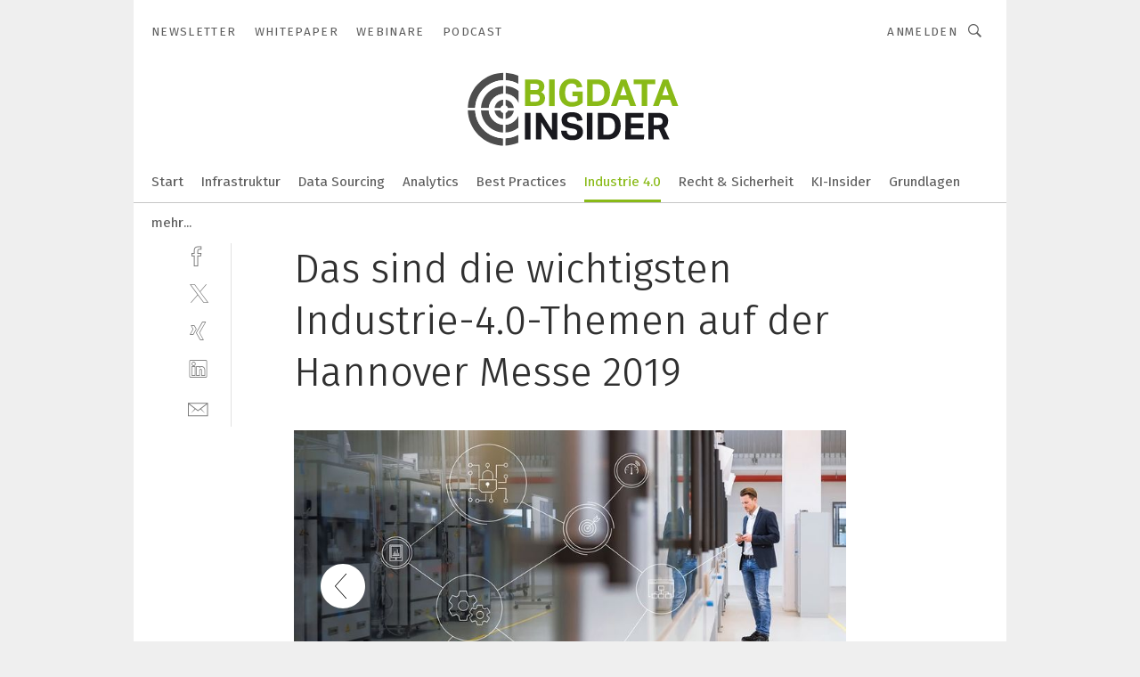

--- FILE ---
content_type: text/html; charset=UTF-8
request_url: https://www.bigdata-insider.de/das-sind-die-wichtigsten-industrie-40-themen-auf-der-hannover-messe-2019-gal-813332/?p=24
body_size: 39932
content:
<!DOCTYPE html><html lang="de">
<head>
			<meta http-equiv="X-UA-Compatible" content="IE=edge">
	<meta http-equiv="Content-Type" content="text/html; charset=UTF-8">
<meta name="charset" content="utf-8">
<meta name="language" content="de">
<meta name="robots" content="INDEX,FOLLOW,NOODP">
<meta property="description" content="Voith gibt auf der Hannover Messe Einblicke in die IIoT-Plattform OnCumulus. OnCumulus fungiert als strukturierte Datendrehscheibe für Daten aus allen möglichen Quellen – beispielsweise Werken, Produktionslinien, Maschinen und Geräten. ">
<meta property="og:description" content="Voith gibt auf der Hannover Messe Einblicke in die IIoT-Plattform OnCumulus. OnCumulus fungiert als strukturierte Datendrehscheibe für Daten aus allen möglichen Quellen – beispielsweise Werken, Produktionslinien, Maschinen und Geräten. ">
<meta property="og:title" content="Das sind die wichtigsten Industrie-4.0-Themen auf der Hannover Messe 2019">
<meta property="og:image" content="https://cdn1.vogel.de/vLpshDDUpcnmsnTCBmsmlNrmdqQ=/fit-in/300x300/filters:format(jpg):quality(80)/images.vogel.de/vogelonline/bdb/1539000/1539012/original.jpg">
<meta property="og:image:width" content="300">
<meta property="og:image:height" content="300">
<meta name="theme-color" content="#ffffff">
<meta name="msapplication-TileColor" content="#ffffff">
<meta name="apple-mobile-web-app-title" content="BigData-Insider">
<meta name="application-name" content="BigData-Insider">
<meta name="facebook-domain-verification" content="ra995t5prtf04b96v0b6idf6xwl80m">	<meta name="viewport" content="width=device-width,initial-scale=1.0">
	<meta name="robots" content="max-snippet:-1, max-image-preview:large, max-video-preview:-1">

<title>Das sind die wichtigsten Industrie-4.0-Themen auf der Hannover Messe 2019 ||  Bild 24 / 24</title>
<link href="https://www.industrial-explorer.de/das-sind-die-wichtigsten-industrie-40-themen-auf-der-hannover-messe-2019-gal-e63cbc0310f001615d07425abc46cc64/?p=24" rel="canonical">
<link href="https://cdn2.vogel.de/applications/49/scss/basic.css?v=1.075" media="screen,print" rel="stylesheet" type="text/css">
	<link rel="preconnect" href="https://cdn1.vogel.de/" crossorigin>
	<link rel="dns-prefetch" href="https://cdn1.vogel.de">
	<link rel="preconnect" href="https://cdn2.vogel.de/" crossorigin>
	<link rel="dns-prefetch" href="https://cdn2.vogel.de">
	<link rel="preconnect" href="https://c.delivery.consentmanager.net">
	<link rel="preconnect" href="https://cdn.consentmanager.net">
	<link rel="apple-touch-icon" sizes="180x180" href="/apple-touch-icon.png">
	<link rel="icon" type="image/png" sizes="192x192" href="/web-app-manifest-192x192.png">
	<link rel="icon" type="image/png" sizes="512x512" href="/web-app-manifest-512x512.png">
	<link rel="icon" type="image/png" sizes="96x96" href="/favicon-96x96.png">
	<link rel="icon" type="image/svg+xml" href="/favicon.svg">
	<link rel="shortcut icon" type="image/x-icon" href="/favicon.ico">
	<link rel="icon" type="image/x-icon" href="/favicon.ico">
	<link rel="alternate" href="/rss/news.xml"
	      type="application/rss+xml" title="RSS-Feed News">
	<link rel="alternate" href="/atom/news.xml"
	      type="application/atom+xml" title="ATOM-Feed News">

<script  src="https://cdn2.vogel.de/js/bundle.js?v=1.3"></script>
<script >
    //<!--
    window.gdprAppliesGlobally=true;if(!("cmp_id" in window)||window.cmp_id<1){window.cmp_id=28861}if(!("cmp_cdid" in window)){window.cmp_cdid="dad7ce8852c7"}if(!("cmp_params" in window)){window.cmp_params="&usedesign=37830"}if(!("cmp_host" in window)){window.cmp_host="b.delivery.consentmanager.net"}if(!("cmp_cdn" in window)){window.cmp_cdn="cdn.consentmanager.net"}if(!("cmp_proto" in window)){window.cmp_proto="https:"}if(!("cmp_codesrc" in window)){window.cmp_codesrc="1"}window.cmp_getsupportedLangs=function(){var b=["DE","EN","FR","IT","NO","DA","FI","ES","PT","RO","BG","ET","EL","GA","HR","LV","LT","MT","NL","PL","SV","SK","SL","CS","HU","RU","SR","ZH","TR","UK","AR","BS"];if("cmp_customlanguages" in window){for(var a=0;a<window.cmp_customlanguages.length;a++){b.push(window.cmp_customlanguages[a].l.toUpperCase())}}return b};window.cmp_getRTLLangs=function(){var a=["AR"];if("cmp_customlanguages" in window){for(var b=0;b<window.cmp_customlanguages.length;b++){if("r" in window.cmp_customlanguages[b]&&window.cmp_customlanguages[b].r){a.push(window.cmp_customlanguages[b].l)}}}return a};window.cmp_getlang=function(j){if(typeof(j)!="boolean"){j=true}if(j&&typeof(cmp_getlang.usedlang)=="string"&&cmp_getlang.usedlang!==""){return cmp_getlang.usedlang}var g=window.cmp_getsupportedLangs();var c=[];var f=location.hash;var e=location.search;var a="languages" in navigator?navigator.languages:[];if(f.indexOf("cmplang=")!=-1){c.push(f.substr(f.indexOf("cmplang=")+8,2).toUpperCase())}else{if(e.indexOf("cmplang=")!=-1){c.push(e.substr(e.indexOf("cmplang=")+8,2).toUpperCase())}else{if("cmp_setlang" in window&&window.cmp_setlang!=""){c.push(window.cmp_setlang.toUpperCase())}else{if(a.length>0){for(var d=0;d<a.length;d++){c.push(a[d])}}}}}if("language" in navigator){c.push(navigator.language)}if("userLanguage" in navigator){c.push(navigator.userLanguage)}var h="";for(var d=0;d<c.length;d++){var b=c[d].toUpperCase();if(g.indexOf(b)!=-1){h=b;break}if(b.indexOf("-")!=-1){b=b.substr(0,2)}if(g.indexOf(b)!=-1){h=b;break}}if(h==""&&typeof(cmp_getlang.defaultlang)=="string"&&cmp_getlang.defaultlang!==""){return cmp_getlang.defaultlang}else{if(h==""){h="EN"}}h=h.toUpperCase();return h};(function(){var n=document;var p=n.getElementsByTagName;var q=window;var f="";var b="_en";if("cmp_getlang" in q){f=q.cmp_getlang().toLowerCase();if("cmp_customlanguages" in q){for(var h=0;h<q.cmp_customlanguages.length;h++){if(q.cmp_customlanguages[h].l.toUpperCase()==f.toUpperCase()){f="en";break}}}b="_"+f}function g(i,e){var t="";i+="=";var s=i.length;var d=location;if(d.hash.indexOf(i)!=-1){t=d.hash.substr(d.hash.indexOf(i)+s,9999)}else{if(d.search.indexOf(i)!=-1){t=d.search.substr(d.search.indexOf(i)+s,9999)}else{return e}}if(t.indexOf("&")!=-1){t=t.substr(0,t.indexOf("&"))}return t}var j=("cmp_proto" in q)?q.cmp_proto:"https:";if(j!="http:"&&j!="https:"){j="https:"}var k=("cmp_ref" in q)?q.cmp_ref:location.href;var r=n.createElement("script");r.setAttribute("data-cmp-ab","1");var c=g("cmpdesign","");var a=g("cmpregulationkey","");var o=g("cmpatt","");r.src=j+"//"+q.cmp_host+"/delivery/cmp.php?"+("cmp_id" in q&&q.cmp_id>0?"id="+q.cmp_id:"")+("cmp_cdid" in q?"cdid="+q.cmp_cdid:"")+"&h="+encodeURIComponent(k)+(c!=""?"&cmpdesign="+encodeURIComponent(c):"")+(a!=""?"&cmpregulationkey="+encodeURIComponent(a):"")+(o!=""?"&cmpatt="+encodeURIComponent(o):"")+("cmp_params" in q?"&"+q.cmp_params:"")+(n.cookie.length>0?"&__cmpfcc=1":"")+"&l="+f.toLowerCase()+"&o="+(new Date()).getTime();r.type="text/javascript";r.async=true;if(n.currentScript&&n.currentScript.parentElement){n.currentScript.parentElement.appendChild(r)}else{if(n.body){n.body.appendChild(r)}else{var m=p("body");if(m.length==0){m=p("div")}if(m.length==0){m=p("span")}if(m.length==0){m=p("ins")}if(m.length==0){m=p("script")}if(m.length==0){m=p("head")}if(m.length>0){m[0].appendChild(r)}}}var r=n.createElement("script");r.src=j+"//"+q.cmp_cdn+"/delivery/js/cmp"+b+".min.js";r.type="text/javascript";r.setAttribute("data-cmp-ab","1");r.async=true;if(n.currentScript&&n.currentScript.parentElement){n.currentScript.parentElement.appendChild(r)}else{if(n.body){n.body.appendChild(r)}else{var m=p("body");if(m.length==0){m=p("div")}if(m.length==0){m=p("span")}if(m.length==0){m=p("ins")}if(m.length==0){m=p("script")}if(m.length==0){m=p("head")}if(m.length>0){m[0].appendChild(r)}}}})();window.cmp_addFrame=function(b){if(!window.frames[b]){if(document.body){var a=document.createElement("iframe");a.style.cssText="display:none";if("cmp_cdn" in window&&"cmp_ultrablocking" in window&&window.cmp_ultrablocking>0){a.src="//"+window.cmp_cdn+"/delivery/empty.html"}a.name=b;document.body.appendChild(a)}else{window.setTimeout(window.cmp_addFrame,10,b)}}};window.cmp_rc=function(h){var b=document.cookie;var f="";var d=0;while(b!=""&&d<100){d++;while(b.substr(0,1)==" "){b=b.substr(1,b.length)}var g=b.substring(0,b.indexOf("="));if(b.indexOf(";")!=-1){var c=b.substring(b.indexOf("=")+1,b.indexOf(";"))}else{var c=b.substr(b.indexOf("=")+1,b.length)}if(h==g){f=c}var e=b.indexOf(";")+1;if(e==0){e=b.length}b=b.substring(e,b.length)}return(f)};window.cmp_stub=function(){var a=arguments;__cmp.a=__cmp.a||[];if(!a.length){return __cmp.a}else{if(a[0]==="ping"){if(a[1]===2){a[2]({gdprApplies:gdprAppliesGlobally,cmpLoaded:false,cmpStatus:"stub",displayStatus:"hidden",apiVersion:"2.0",cmpId:31},true)}else{a[2](false,true)}}else{if(a[0]==="getUSPData"){a[2]({version:1,uspString:window.cmp_rc("")},true)}else{if(a[0]==="getTCData"){__cmp.a.push([].slice.apply(a))}else{if(a[0]==="addEventListener"||a[0]==="removeEventListener"){__cmp.a.push([].slice.apply(a))}else{if(a.length==4&&a[3]===false){a[2]({},false)}else{__cmp.a.push([].slice.apply(a))}}}}}}};window.cmp_gppstub=function(){var a=arguments;__gpp.q=__gpp.q||[];if(!a.length){return __gpp.q}var g=a[0];var f=a.length>1?a[1]:null;var e=a.length>2?a[2]:null;if(g==="ping"){return{gppVersion:"1.0",cmpStatus:"stub",cmpDisplayStatus:"hidden",apiSupport:[],currentAPI:"",cmpId:31}}else{if(g==="addEventListener"){__gpp.e=__gpp.e||[];if(!("lastId" in __gpp)){__gpp.lastId=0}__gpp.lastId++;var c=__gpp.lastId;__gpp.e.push({id:c,callback:f});return{eventName:"listenerRegistered",listenerId:c,data:true}}else{if(g==="removeEventListener"){var h=false;__gpp.e=__gpp.e||[];for(var d=0;d<__gpp.e.length;d++){if(__gpp.e[d].id==e){__gpp.e[d].splice(d,1);h=true;break}}return{eventName:"listenerRemoved",listenerId:e,data:h}}else{if(g==="hasSection"||g==="getSection"||g==="getField"||g==="getGPPString"){return null}else{__gpp.q.push([].slice.apply(a))}}}}};window.cmp_msghandler=function(d){var a=typeof d.data==="string";try{var c=a?JSON.parse(d.data):d.data}catch(f){var c=null}if(typeof(c)==="object"&&c!==null&&"__cmpCall" in c){var b=c.__cmpCall;window.__cmp(b.command,b.parameter,function(h,g){var e={__cmpReturn:{returnValue:h,success:g,callId:b.callId}};d.source.postMessage(a?JSON.stringify(e):e,"*")})}if(typeof(c)==="object"&&c!==null&&"__uspapiCall" in c){var b=c.__uspapiCall;window.__uspapi(b.command,b.version,function(h,g){var e={__uspapiReturn:{returnValue:h,success:g,callId:b.callId}};d.source.postMessage(a?JSON.stringify(e):e,"*")})}if(typeof(c)==="object"&&c!==null&&"__tcfapiCall" in c){var b=c.__tcfapiCall;window.__tcfapi(b.command,b.version,function(h,g){var e={__tcfapiReturn:{returnValue:h,success:g,callId:b.callId}};d.source.postMessage(a?JSON.stringify(e):e,"*")},b.parameter)}if(typeof(c)==="object"&&c!==null&&"__gppCall" in c){var b=c.__gppCall;window.__gpp(b.command,function(h,g){var e={__gppReturn:{returnValue:h,success:g,callId:b.callId}};d.source.postMessage(a?JSON.stringify(e):e,"*")},b.parameter,"version" in b?b.version:1)}};window.cmp_setStub=function(a){if(!(a in window)||(typeof(window[a])!=="function"&&typeof(window[a])!=="object"&&(typeof(window[a])==="undefined"||window[a]!==null))){window[a]=window.cmp_stub;window[a].msgHandler=window.cmp_msghandler;window.addEventListener("message",window.cmp_msghandler,false)}};window.cmp_setGppStub=function(a){if(!(a in window)||(typeof(window[a])!=="function"&&typeof(window[a])!=="object"&&(typeof(window[a])==="undefined"||window[a]!==null))){window[a]=window.cmp_gppstub;window[a].msgHandler=window.cmp_msghandler;window.addEventListener("message",window.cmp_msghandler,false)}};window.cmp_addFrame("__cmpLocator");if(!("cmp_disableusp" in window)||!window.cmp_disableusp){window.cmp_addFrame("__uspapiLocator")}if(!("cmp_disabletcf" in window)||!window.cmp_disabletcf){window.cmp_addFrame("__tcfapiLocator")}if(!("cmp_disablegpp" in window)||!window.cmp_disablegpp){window.cmp_addFrame("__gppLocator")}window.cmp_setStub("__cmp");if(!("cmp_disabletcf" in window)||!window.cmp_disabletcf){window.cmp_setStub("__tcfapi")}if(!("cmp_disableusp" in window)||!window.cmp_disableusp){window.cmp_setStub("__uspapi")}if(!("cmp_disablegpp" in window)||!window.cmp_disablegpp){window.cmp_setGppStub("__gpp")};
    //-->
</script>
<script >
    //<!--
    
				window.cmp_block_inline = true;
				window.cmp_block_unkown = false;
				window.cmp_block_sync = false;
				window.cmp_block_img = false;
				window.cmp_block_samedomain = false;
				window.cmp_setlang = "DE";
			
    //-->
</script>
<script  src="https://cdn2.vogel.de/js/vendors/touchswipe/jquery.touchswipe.min.js"></script>
<script type="text/plain" data-cmp-vendor="c5035" class="cmplazyload" data-cmp-block="contentpass">
    //<!--
    
                             
                     function isFirefox() {
                            return navigator.userAgent.toLowerCase().indexOf("firefox") >= 0;
                            }
                         $(document).ready(function () {
                         console.log(isFirefox());
                        var is_adblocker = false;
                        // keine Recht für Google
                        if (typeof adsBlocked == "undefined") {
                            function adsBlocked(callback) {
                                if (typeof __tcfapi != "undefined") {
                                    __tcfapi("addEventListener", 2, function (tcData, success) {
                                        var x = __tcfapi("getCMPData");
                                        if (
                                            "purposeConsents" in x &&
                                            "1" in x.purposeConsents && x.purposeConsents["1"] &&
                                            "vendorConsents" in x && "755" in x.vendorConsents && x.vendorConsents["755"]
                                        ) {
                                            if(isFirefox()){
                                            
                                                $req = fetch(new Request("https://pagead2.googlesyndication.com",{method:"HEAD",mode:"no-cors"}));
                                                $req.then(function (response) {
                                                    return response;
                                                }).then(function (response) {
                                                    callback(false);
                                                }).catch(function (exception) {
                                                    callback(true);
                                                });
                                            }
                                            else{
                                                var ADS_URL = "https://pagead2.googlesyndication.com/pagead/js/adsbygoogle.js";
                                                var xhr = new XMLHttpRequest();
                                                xhr.onreadystatechange = function () {
                                                    if (xhr.readyState == XMLHttpRequest.DONE) {
                                                        callback(xhr.status === 0 || xhr.responseURL !== ADS_URL);
                                                    }
                                                };
                                                xhr.open("HEAD", ADS_URL, true);
                                                xhr.send(null);
                                            }
                                           
                                            
                        
                                        } else {
                                            callback(true);
                                        }
                                    });
                                } else {
                                    callback(true);
                                }
                            }
                        }
                        // AdsBlocked - Funktion wird erst später geladen und auch nicht mit Contentpass!!!!
                        adsBlocked(function (blocked) {
                            is_adblocker = !!blocked ;
                            console.log(is_adblocker?"Ads blocked":"Ads not Blocked");
                            if (typeof __tcfapi != "undefined") {
                                __tcfapi("addEventListener", 2, function (tcData, success) {
                                    var cmpdata = __tcfapi("getCMPData");
                                    // Wenn keine Zustimmung für GoogleAds vorhanden ist
                                    if ((!success ||
                                            is_adblocker ||
                                            !("vendorConsents" in cmpdata) ||
                                            !("755" in cmpdata.vendorConsents) ||
                                            !(cmpdata.vendorConsents["755"])) && 
                                            (tcData.eventStatus === "tcloaded" || tcData.eventStatus === "useractioncomplete")
                                        ) {
                                        $.get("/wb/1/", function (OBJ_response) {
                                            if (OBJ_response.content) {
                                                var OBJ_element = document.createElement("div");
                                                $(OBJ_element).append(OBJ_response.content);
                                                $("body").prepend(OBJ_element.firstChild);
                                            }
                                        });
                                        $.get("/wb/2/", function (OBJ_response) {
                                            if (OBJ_response.content) {
                                                var OBJ_element_ref = document.getElementById("advertisement_06");
                                                var OBJ_element = document.createElement("div");
                                                $(OBJ_element).append(OBJ_response.content);
                                                OBJ_element_ref.append(OBJ_element.firstChild);
                                            }
                                        });
                                        $.get("/wb/3/", function (OBJ_response) {
                                            if (OBJ_response.content) {
                                                var OBJ_element_ref = document.getElementById("advertisement_04");
                                                var OBJ_element = document.createElement("div");
                                                $(OBJ_element).append(OBJ_response.content);
                                                OBJ_element_ref.append(OBJ_element.firstChild);
                                            }
                                        });
                                    }
                                    __tcfapi("removeEventListener", 2, function (success) {}, tcData.listenerId);
                                });
                            }
                        });
                        });
    //-->
</script>
	<!--[if lt IE 9]>
	<script>document.createElement("video");
	document.createElement("header");
	document.createElement("section");
	document.createElement("article");
	document.createElement("footer");</script>
	<![endif]-->

    <!-- truffle.one blockiert bis zum Consent -->
    <script type="text/plain" class="cmplazyload" data-cmp-vendor="c58464">
        var jss = document.getElementsByTagName("script");
        for (var j = jss.length; j >= 0; j--) {
            if (jss[j]) {
                if (jss[j].getAttribute("src") && jss[j].getAttribute("src").indexOf("api.truffle.one/static/getWebData.js") != -1) {
                    jss[j].parentNode.removeChild(jss[j]);
                }
            }
        }
        var t1_params = t1_params || [];
        t1_params.push(["118", "118"]);
        var t = document["createElement"]("script"), i;
        t["type"] = "text/javascript";
        t["src"] = window["location"]["href"]["split"]("/")[0] + "//api.truffle.one/static/getWebData.js";
        i = document["getElementsByTagName"]("script")[0];
        i["parentNode"]["insertBefore"](t, i);
    </script>
	
    <script class="cmplazyload" data-cmp-block="contentpass" data-cmp-vendor="755"
            data-cmp-src="https://securepubads.g.doubleclick.net/tag/js/gpt.js" type="text/plain"></script>

    <script type="text/plain" class="cmplazyload" data-cmp-vendor="755" data-cmp-block="contentpass">
        var googletag = googletag || {};
        googletag.cmd = googletag.cmd || [];
    </script>

            <!-- This nees to be 'text/plain' otherwise banners wont work -->
	    <!-- GPT -->
	    <script type="text/plain" class="cmplazyload" data-cmp-vendor="755" data-cmp-block="contentpass">

		    try
		    {
			    // Array anlegen fuer spaetere Speicherung
			    var ARR_unknown_slots = [];

			    googletag.cmd.push(function ()
			    {

				    // Client
				    var STR_client = "/2686/bdi.vogel.de/industrie40_gallery";

                    // Groessen
                    var ARR_sizes = [{"type":"slot","size":[[960,252],[980,90],[728,90],[468,60],[1,1]],"mappings":[[[0,0],[1,1]],[[1025,0],[[960,252],[728,90],[468,60],[1,1]]],[[1300,0],[[960,252],[980,90],[728,90],[468,60],[1,1]]]],"id":"advertisement_01"},{"type":"slot","size":[[420,600],[300,600],[160,600],[1,1]],"mappings":[[[0,0],[1,1]],[[1025,0],[[420,600],[300,600],[160,600],[1,1]]]],"id":"advertisement_02"},{"type":"slot","size":[[161,600],[121,600],[1,1]],"mappings":[[[0,0],[1,1]],[[1025,0],[[161,600],[121,600],[1,1]]]],"id":"advertisement_03"},{"type":"slot","size":[[1180,250],[960,250],[728,91],[301,630],[301,330],[301,280],[301,180]],"mappings":[[[0,0],[[301,180],[301,280],[1,1]]],[[1025,0],[[960,250],[728,91],[1,1]]],[[1541,0],[[1180,250],[960,250],[728,91],[1,1]]]],"id":"advertisement_04"},{"type":"slot","size":[[300,631],[300,630],[300,331],[300,330],[300,281],[300,280],[1,1]],"mappings":[[[0,0],[[300,631],[300,630],[300,331],[300,330],[300,281],[300,280],[1,1]]]],"id":"advertisement_06"}];

                    // Groessen durchlaufen
                    for (var INT_i = 0; INT_i < ARR_sizes.length; INT_i++) {

                        // Mapping vorhanden
                        if (ARR_sizes[INT_i].mappings) {

                            // Mappings durchlaufen
                            var OBJ_size_mapping = googletag.sizeMapping();
                            for (var INT_j = 0; INT_j < ARR_sizes[INT_i].mappings.length; INT_j++) {
                                OBJ_size_mapping.addSize(ARR_sizes[INT_i].mappings[INT_j][0], ARR_sizes[INT_i].mappings[INT_j][1]);
                            } // end for

                        } // end if

                        // Typen
                        switch (ARR_sizes[INT_i].type) {

                            // Slot:
                            case "slot":
                                googletag
                                    .defineSlot(STR_client, ARR_sizes[INT_i].size, ARR_sizes[INT_i].id)
                                    .defineSizeMapping(OBJ_size_mapping.build())
                                    .setCollapseEmptyDiv(true, true)
                                    .addService(googletag.pubads());
                                console.debug("Ad Slot " + ARR_sizes[INT_i].id + " created " );
                                break;
                                
                            //Fluid
                            case "fluid":
                                googletag
                                    .defineSlot(ARR_sizes[INT_i].path, ARR_sizes[INT_i].size, ARR_sizes[INT_i].id)
                                    .setCollapseEmptyDiv(true, true)
                                    .addService(googletag.pubads());
                                console.debug("Ad Slot " + ARR_sizes[INT_i].id + " created ");
                                break;

                            default:
	                            console.debug("Ad Slot unknown");

                        } // end switch

                    } // end for
console.debug("hier beginnt targeting 'wallpaper'");
	                // Banner aktivieren
	                googletag.pubads().setTargeting("kw", 'wallpaper');
console.debug("hier targeting ende 'wallpaper'");
console.debug("slotRequested anfang");
	                googletag.pubads().addEventListener("slotRequested", function (event)
	                {
		                // Nachricht in Konsole
		                console.debug("Ad Slot " + event.slot.getSlotElementId() + " requested");
	                });

                    googletag.pubads().addEventListener("slotResponseReceived", function (event) {
                        // Nachricht in Konsole
                        console.debug("Ad Slot " + event.slot.getSlotElementId() + " response received");
                    });
                    googletag.pubads().addEventListener("slotRenderEnded", function (event) {

                        try {

                            // Creative geladen
                            if (
                                //typeof event.creativeId !== "undefined" && event.creativeId !== null &&
                                typeof event.slot !== "undefined"
                            ) {

                                // Slot nicht leer
                                if (!event.isEmpty) {

                                    // Nachricht in Konsole
                                    console.debug("Ad Slot " + event.slot.getSlotElementId() + " rendered");
                                    
                                    // Slot als jQuery Objekt speichern
                                    var OBJ_slot = $("div#" + event.slot.getSlotElementId());

                                    // Slot einblenden (falls ausgeblendet)
                                    OBJ_slot.show();
                                    
                                    // Eigene Slots durchlaufen (keine Manipulation von z.B. BusinessAd)
                                    var BOO_found = false;

                                    for (var INT_i = 0; INT_i < ARR_sizes.length; INT_i++) {

                                        // Slot bekannt
                                        if (event.slot.getSlotElementId() === ARR_sizes[INT_i].id) {

                                            // Element gefunden
                                            BOO_found = true;
                                         
                                            // iFrame
                                            var OBJ_iframe = OBJ_slot.find("iframe");


                                            // Kein iFrame, aber Tracking-Pixel
                                            if (
                                                OBJ_slot.find("ins>ins").length > 0 &&
                                                OBJ_slot.find("ins>ins").height() === 1
                                            ) {

                                                // Slot ausblenden
                                                OBJ_slot.hide();

                                                // Nachricht in Konsole
                                                console.debug("Ad Slot " + event.slot.getSlotElementId() +
                                                    " hidden (ins)");

                                            }
                                            // iFrame vorhanden
                                            else if (OBJ_iframe.length > 0) {
                                                // iFrame
                                                var OBJ_iframe_content = OBJ_iframe.contents();

                                                // Tracking-Pixel nicht vorhanden
                                                if (
                                                    (
                                                        OBJ_iframe_content.find("body>img").length === 0 ||
                                                        OBJ_iframe_content.find("body>img").height() > 1
                                                    ) &&
                                                    (
                                                        OBJ_iframe_content.find("body>div>img").length ===
                                                        0 ||
                                                        OBJ_iframe_content.find("body>div>img").height() >
                                                        1
                                                    ) &&
                                                    OBJ_iframe_content.find("body>div>amp-pixel").length ===
                                                    0 &&
                                                    OBJ_iframe_content.find("body>amp-pixel").length === 0
                                                ) {
                                                    let native_ad = OBJ_iframe_content.find(".native-ad").length;
                                                    
                                                    // Background transparent im iFrame
                                                    OBJ_iframe_content.find("head").append('<style type="text/css">body{background: transparent !important;}</style>');

                                                    if(native_ad == 1){

                                                        // Stylesheet ebenfalls in iFrame kopieren
                                                        var STR_stylesheet = "https://cdn2.vogel.de/applications/49/scss/native-ads.css?v=0.19";
                                                        OBJ_iframe_content.find("head").append($("<link/>", {
                                                            rel: "stylesheet",
                                                            href: STR_stylesheet,
                                                            type: "text/css"
                                                        }));
                                                         // CSS-Klasse der Buchung nach aussen uebertragen (nur div)
                                                        OBJ_slot.find("div:first").addClass(
                                                            OBJ_iframe_content.find(".native-ad").attr("class")
                                                        );
                                                        // Klasse in Iframe löschen
                                                        OBJ_iframe_content.find(".native-ad").attr("class","");
    
                                                        OBJ_slot.find("div:first").addClass(
                                                        OBJ_iframe_content.find("body>div>article:not(#whitespace_click)").attr("class")
                                                        );

                                                        OBJ_slot.find("div:first").addClass(
                                                        OBJ_iframe_content.find("body>article:not(#whitespace_click)").attr("class")
                                                        );
                                                    OBJ_iframe_content.find("body>div>article:not(#whitespace_click)").attr("class", "");
                                                    OBJ_iframe_content.find("body>article:not(#whitespace_click)").attr("class", "");
    
                                                        // Nachricht in Konsole
                                                        console.debug("Ad Slot " + event.slot.getSlotElementId() +
                                                            " manipulated: native-ad");

                                                    }else{
                                                    let infClasses = ".lb728, .fs468, .sky, .ca300, .hs2, .sky_hs2, .hs1_160, .hs1_120, .sky_hs1,.sky_hs2, .billboard,.sky_bg980_r,.bb399, .sky, .sky_left, .billboard_inText,.sky_second_160,.sky_second_161,.sky_fixed,.bg_lb, .wall_lb";
                                                    // CSS-Klasse der Buchung nach aussen uebertragen (nur div)
                                                    OBJ_slot.find("div:first").addClass(
                                                        OBJ_iframe_content.find(infClasses).attr("class")
                                                    );
                                                    // Nach Außen übertragene Klasse entfernen
                                                    OBJ_iframe_content.find(infClasses).attr("class", "");
                                               
                                                    // Style und whitespace_click muss mit raus fuer brandgate
                                                    OBJ_iframe_content.find("body>style:first").clone().insertBefore(OBJ_slot.find("div:first"));
                                                    OBJ_iframe_content.find("div#whitespace_click").css('height', '100%');
                                                    OBJ_iframe_content.find("div#whitespace_click").insertBefore(OBJ_slot.find("div:first"));


                                                    // Nachricht in Konsole
                                                    console.debug("Ad Slot " + event.slot.getSlotElementId() +
                                                        " manipulated no native-ad");
                                                    }
                                                    
                                                    
                                                } else {

                                                    // Slot ausblenden
                                                    OBJ_iframe.hide();

                                                    // Nachricht in Konsole
                                                    console.debug("Ad Slot " + event.slot.getSlotElementId() +
                                                        " hidden (iframe img/amp-pixel)");

                                                } // end if

                                            }
                                            // Kein iFrame, aber Tracking-Pixel
                                            else if (OBJ_slot.find("img").height() === 1) {

                                                // Slot ausblenden
                                                OBJ_slot.hide();

                                                // Nachricht in Konsole
                                                console.debug("Ad Slot " + event.slot.getSlotElementId() +
                                                    " hidden (img)");

                                            } // end if

                                        } // end if

                                    } // end for

                                    // Slot nicht gefunden
                                    if (!BOO_found) {

                                        // Slot merken, ausblenden und Nachrichten in Konsole
                                        var STR_ba_id = event.slot.getSlotElementId();

                                        setTimeout(function () {
                                            var OBJ_ba = $("#" + STR_ba_id);
                                            if (
                                                OBJ_ba.is(":visible") === false ||
                                                OBJ_ba.is(":hidden") === true
                                            ) {
                                                ARR_unknown_slots.push(STR_ba_id);
                                                console.debug("Ad Slot " + STR_ba_id + " unknown empty");
                                            } else {
                                                console.debug("Ad Slot " + STR_ba_id + " unkown");
                                            }
                                        }, 500);

                                    } // end if

                                } else {
                                    // Entfernen von nicht gerenderten Werbeanzeigen, damit Darstellung in Zweierelement passt
									let adElement = document.getElementById(event.slot.getSlotElementId());
									
									if (adElement && adElement.parentNode) {
									    let parentNodeOfAdDiv = adElement.parentNode;
									
									    if (
									        parentNodeOfAdDiv.tagName === "SECTION" &&
									        parentNodeOfAdDiv.getAttribute("data-section-id") &&
									        parentNodeOfAdDiv.getAttribute("data-section-id").includes("section_advertisement")
									    ) {
									        parentNodeOfAdDiv.remove();
									    }
									}
                                } // end if

                            } // end if

                        } catch (OBJ_err) {
                            console.debug(OBJ_err);
                        }

                    });
                    
                     							console.debug("ABA_CLIENT_ENABLED is true");
                            if (typeof t1_aba === "function") {
                                try {
                                    // Versuche, t1_aba aufzurufen
                                    t1_aba(googletag, function(updatedGoogletag) {
                                        // enableSingleRequest und enableServices aufrufen, nachdem die Anfrage abgeschlossen ist
                                        updatedGoogletag.pubads().enableSingleRequest();
                                        updatedGoogletag.enableServices();
                                        console.log("T1: GPT enabled after ABA targeting.");
                                        console.debug("Slots created");
                                        googletag = updatedGoogletag;
                                        initDisplay();
                                    });
                                } catch (error) {
                                    // Fallback im Fehlerfall des t1_aba-Aufrufs
                                    console.log("T1: Error calling t1_aba: ", error);
                                    googletag.pubads().enableSingleRequest();
                                    googletag.enableServices();
                                    console.debug("Slots created");
                                    initDisplay();
                                }
                            } else {
                                // Wenn t1_aba nicht definiert ist, enableServices direkt aufrufen
                                console.log("T1: t1_aba not defined");
                                googletag.pubads().enableSingleRequest();
                                googletag.enableServices();
                                console.debug("Slots created");
                                initDisplay();
                            }
                        
           
                  
                    });
        
                    } catch (OBJ_err) {
                        // Nix
                        console.warn("Ad Error - define /2686/bdi.vogel.de/industrie40_gallery");
            } // end try
        </script>
                <script type="text/plain" class="cmplazyload" data-cmp-vendor="755" data-cmp-block="contentpass">
            function displaydfp() {
                try {
                    googletag.cmd.push(
                        function () {
                            let d = [];
                            window.googletag.pubads().getSlots().forEach(function(element){
                                if ($("#" + element.getSlotId().getDomId()).length === 0) {
                                    d.push(element.getSlotId().getDomId());
                                } else {
                                    googletag.display(element.getSlotId().getDomId());
                                }
                            });
                            console.debug("all Slots displayed");
                            console.debug({"not used Slots": d});
                        });
                } catch (e) {
                    console.debug(e);
                }
            }
            
            function initDisplay(){
                  if (document.readyState === 'loading') {
                    document.addEventListener('DOMContentLoaded', displaydfp);
                } else {
                    displaydfp();
                }
            }

        </script>
    	<!-- No BusinessAd: Data missing -->
		<!-- GTM Vars -->
	<script>
		var dataLayer = [
			{
				"environment": "production", // Umgebung
				"id": "49", // App-ID
                                				"content_type": "artikelgalerie",
                                                				"logged_in": false, // User is logged in
				"accessToPaid": false, // Access paid
								"dimension1": "bdi:artikelgalerie:813332 das-sind-die-wichtigsten-industrie-40-themen-auf-der-hannover-messe-2019--bild-24-24", // Shortcut:Type:ID
								"dimension2": "bdi:themen:industrie40", // Shortcut:"themen":Channel
				"dimension4": "813332", // Content-ID
				"dimension7": "/das-sind-die-wichtigsten-industrie-40-themen-auf-der-hannover-messe-2019-gal-813332/?p=24", // URL
																
			}
		];
	</script>
</head>
<body data-infinity-id="default" data-infinity-type="layout">
<!-- No Bookmark-layer -->    <!-- GTM Code -->
    <noscript>
        <iframe src="https://www.googletagmanager.com/ns.html?id=GTM-N3V3B8W"
                height="0" width="0" style="display:none;visibility:hidden"></iframe>
    </noscript>
    <!-- Automatisches Blockieren vom CMP vermeiden -->
    <script type="text/plain" class="cmplazyload" data-cmp-vendor="s905"  data-cmp-block="contentpass" >(function (w, d, s, l, i)
		{
			w[l] = w[l] || [];
			w[l].push({
				'gtm.start':
					new Date().getTime(), event: 'gtm.js'
			});
			var f = d.getElementsByTagName(s)[0],
				j = d.createElement(s), dl = l != 'dataLayer' ? '&l=' + l : '';
			j.async = true;
			j.src =
				'https://www.googletagmanager.com/gtm.js?id=' + i + dl;
			f.parentNode.insertBefore(j, f);
		})(window, document, 'script', 'dataLayer', 'GTM-N3V3B8W');
	</script>
	<!-- GA Code: no config found -->

<!-- No Jentis --><!-- No Jentis Datalayer -->		<div id="advertisement_01" class="cmplazyload gpt inf-leaderboard" data-cmp-vendor="755"
         data-ad-id="advertisement_01" data-infinity-type="ad" data-infinity-id="v1/advertisement_01">
	</div>
    		<div id="advertisement_02" class="cmplazyload gpt " data-cmp-vendor="755"
         data-ad-id="advertisement_02" data-infinity-type="ad" data-infinity-id="v1/advertisement_02">
	</div>
	    	<div id="advertisement_03" class="cmplazyload gpt " data-cmp-vendor="755"
         data-ad-id="advertisement_03" data-infinity-type="ad" data-infinity-id="v1/advertisement_03">
	</div>
    		<div id="advertisement_11" class="cmplazyload gpt " data-cmp-vendor="755"
         data-ad-id="advertisement_11" data-infinity-type="ad" data-infinity-id="v1/advertisement_11">
	</div>
		<div id="advertisement_12" class="cmplazyload gpt " data-cmp-vendor="755"
         data-ad-id="advertisement_12" data-infinity-type="ad" data-infinity-id="v1/advertisement_12">
	</div>
<div class="inf-website">
	<div id="mainwrapper" class="inf-wrapper">
		<section class="inf-mainheader" data-hj-ignore-attributes>
	<div class="inf-mainheader__wrapper">
		<div class="inf-icon inf-icon--menu inf-mainheader__menu-icon"></div>
		
				
<ul class="inf-servicenav">
    	<a class="inf-btn inf-btn--small inf-btn--info inf-servicenav__btn" title=""
	   href="" style="display: none"></a>
    			<li class="inf-servicenav__item ">
				<a class=" inf-servicenav__link inf-flex inf-flex--a-center" title="Newsletter&#x20;&#x7C;&#x20;BigData-Insider" rel="noopener"
                   href="&#x2F;newsletter&#x2F;anmeldungen&#x2F;" target="_self" id="menu-page_5fd1362f9a3bf">

                    					<span class="inf-servicenav__item-name">
                    Newsletter                    </span>
                    				</a>
			</li>
        			<li class="inf-servicenav__item ">
				<a class=" inf-servicenav__link inf-flex inf-flex--a-center" title="Whitepaper" rel="noopener"
                   href="&#x2F;whitepaper&#x2F;" target="_self" id="menu-page_5e96197cb0de6">

                    					<span class="inf-servicenav__item-name">
                    Whitepaper                    </span>
                    				</a>
			</li>
        			<li class="inf-servicenav__item ">
				<a class=" inf-servicenav__link inf-flex inf-flex--a-center" title="Webinare" rel="noopener"
                   href="&#x2F;webinare&#x2F;" target="_self" id="menu-page_5e9619c98ceda">

                    					<span class="inf-servicenav__item-name">
                    Webinare                    </span>
                    				</a>
			</li>
        			<li class="inf-servicenav__item ">
				<a class=" inf-servicenav__link inf-flex inf-flex--a-center" title="Podcast" rel="noopener"
                   href="&#x2F;podcast&#x2F;" target="_self" id="menu-page_6482b73883164">

                    					<span class="inf-servicenav__item-name">
                    Podcast                    </span>
                    				</a>
			</li>
        </ul>

		<div class="inf-mobile-menu">
			<img alt="Mobile-Menu" title="Mobile Menu" class="inf-mobile-menu__dropdown-arrow" src="https://cdn2.vogel.de/img/arrow_dropdown.svg">

			<form action="/suche/"
			      method="get"
			      class="inf-mobile-search">
				<label> <input type="text" placeholder="Suchbegriff eingeben"
				               class="inf-form-input-text inf-mobile-search__input" name="k"> </label>
				<button type="submit" id="search_submit_header-mobile" class="inf-icon inf-icon--search inf-mobile-search__button">
				</button>
			</form>
			
						<div class="inf-mobile-menu__cta-btn-wrapper">
								<a class="inf-btn inf-btn--info inf-full-width" title=""
				   href="" style="display: none"></a>
			</div>
			
						<ul class="inf-mobile-menu__content inf-mobile-menu__content--servicenav">
				<li class="inf-mobile-menu__item					"
			    id="page_5fd1362f9a3bf-mobile">
				
								<a title="Newsletter&#x20;&#x7C;&#x20;BigData-Insider"
				   href="&#x2F;newsletter&#x2F;anmeldungen&#x2F;"
					target="_self" rel="noopener"                   class="inf-mobile-menu__link"
                   id="menu-page_5fd1362f9a3bf-mobile">
					Newsletter				</a>
				
				
								
			</li>
					<li class="inf-mobile-menu__item					"
			    id="page_5e96197cb0de6-mobile">
				
								<a title="Whitepaper"
				   href="&#x2F;whitepaper&#x2F;"
					target="_self" rel="noopener"                   class="inf-mobile-menu__link"
                   id="menu-page_5e96197cb0de6-mobile">
					Whitepaper				</a>
				
				
								
			</li>
					<li class="inf-mobile-menu__item					"
			    id="page_5e9619c98ceda-mobile">
				
								<a title="Webinare"
				   href="&#x2F;webinare&#x2F;"
					target="_self" rel="noopener"                   class="inf-mobile-menu__link"
                   id="menu-page_5e9619c98ceda-mobile">
					Webinare				</a>
				
				
								
			</li>
					<li class="inf-mobile-menu__item					"
			    id="page_6482b73883164-mobile">
				
								<a title="Podcast"
				   href="&#x2F;podcast&#x2F;"
					target="_self" rel="noopener"                   class="inf-mobile-menu__link"
                   id="menu-page_6482b73883164-mobile">
					Podcast				</a>
				
				
								
			</li>
		</ul>
			
			<ul class="inf-mobile-menu__content">
				<li class="inf-mobile-menu__item					"
			    id="home-mobile">
				
								<a title="BigData-Insider&#x20;-&#x20;das&#x20;Fachportal&#x20;f&#xFC;r&#x20;Big&#x20;Data,&#x20;Business&#x20;Intelligence,&#x20;Datawarehouse,&#x20;k&#xFC;nstliche&#x20;Intelligenz&#x20;und&#x20;Machine&#x20;Learning"
				   href="&#x2F;"
					target="_self" rel="noopener"                   class="inf-mobile-menu__link"
                   id="menu-home-mobile">
									</a>
				
				
								
			</li>
					<li class="inf-mobile-menu__item					"
			    id="page_silver_49_page_0-mobile">
				
								<a title="Infrastruktur&#x20;f&#xFC;r&#x20;Big&#x20;Data&#x20;&#x2013;&#x20;Hadoop,&#x20;Server,&#x20;Storage,&#x20;Netzwerktechnik&#x7C;&#x20;Bigdata-Insider.de"
				   href="&#x2F;infrastruktur&#x2F;"
					target="_self" rel="noopener"                   class="inf-mobile-menu__link"
                   id="menu-page_silver_49_page_0-mobile">
					Infrastruktur				</a>
				
				
								
			</li>
					<li class="inf-mobile-menu__item					"
			    id="page_9F7AB7E8-CBAC-42C0-B3528D9E97D98465-mobile">
				
								<a title="Data&#x20;Sourcing&#x20;&#x2013;&#x20;Datenerhebung,&#x20;Internet&#x20;of&#x20;Things,&#x20;Metering&#x20;&amp;&#x20;Smart&#x20;Meter&#x20;&#x7C;&#x20;BigData-Insider.de"
				   href="&#x2F;data-sourcing&#x2F;"
					target="_self" rel="noopener"                   class="inf-mobile-menu__link"
                   id="menu-page_9F7AB7E8-CBAC-42C0-B3528D9E97D98465-mobile">
					Data Sourcing				</a>
				
				
								
			</li>
					<li class="inf-mobile-menu__item					"
			    id="page_03342347-2509-4832-84DED02C1E53DFA4-mobile">
				
								<a title="Analytics&#x20;mit&#x20;Big&#x20;Data&#x20;&#x2013;&#x20;Predictive&#x20;Analytics&#x20;und&#x20;Business&#x20;Intelligence&#x20;&#x7C;&#x20;BigData-Insider.de"
				   href="&#x2F;analytics&#x2F;"
					target="_self" rel="noopener"                   class="inf-mobile-menu__link"
                   id="menu-page_03342347-2509-4832-84DED02C1E53DFA4-mobile">
					Analytics				</a>
				
				
								
			</li>
					<li class="inf-mobile-menu__item					"
			    id="page_48431C4E-1628-41DE-B545224F9899B36A-mobile">
				
								<a title="Best&#x20;Practices&#x20;f&#xFC;r&#x20;Big&#x20;Data&#x20;-&#x20;Anwenderstudien&#x20;und&#x20;Praxisbeispiele&#x20;&#x7C;&#x20;BigData-Insider.de"
				   href="&#x2F;best_practices&#x2F;"
					target="_self" rel="noopener"                   class="inf-mobile-menu__link"
                   id="menu-page_48431C4E-1628-41DE-B545224F9899B36A-mobile">
					Best Practices				</a>
				
				
								
			</li>
					<li class="inf-mobile-menu__item					 inf-mobile-menu__item--active"
			    id="page_88A5E71B-BA67-4323-AF8B073319EA3B06-mobile">
				
								<a title="Industrie&#x20;4.0&#x20;&#x2013;&#x20;Big&#x20;Data&#x20;in&#x20;der&#x20;Produktion&#x20;&#x7C;&#x20;BigData-Insider.de"
				   href="&#x2F;industrie40&#x2F;"
					target="_self" rel="noopener"                   class="inf-mobile-menu__link inf-mobile-menu__link--active"
                   id="menu-page_88A5E71B-BA67-4323-AF8B073319EA3B06-mobile">
					Industrie 4.0				</a>
				
				
								
			</li>
					<li class="inf-mobile-menu__item					"
			    id="page_E728C093-1A8E-46DB-B0417FE4C6F94D6D-mobile">
				
								<a title="Recht&#x20;&amp;&#x20;Sicherheit&#x20;&#x2013;&#x20;rechtliche&#x20;Aspekte,&#x20;Datensicherheit&#x20;und&#x20;Datenschutz&#x20;&#x7C;&#x20;BigData-Insider.de"
				   href="&#x2F;recht-sicherheit&#x2F;"
					target="_self" rel="noopener"                   class="inf-mobile-menu__link"
                   id="menu-page_E728C093-1A8E-46DB-B0417FE4C6F94D6D-mobile">
					Recht &amp; Sicherheit				</a>
				
				
								
			</li>
					<li class="inf-mobile-menu__item inf-relative					"
			    id="page_669669f7a6edd-mobile">
				
								<a title="KI-Insider&#x3A;&#x20;News,&#x20;Trends&#x20;&amp;&#x20;Wissen&#x20;zur&#x20;K&#xFC;nstlichen&#x20;Intelligenz"
				   href="&#x2F;ki-insider&#x2F;"
					target="_self" rel="noopener"                   class="inf-mobile-menu__link&#x20;inf-mobile-menu__link--with-subnav"
                   id="menu-page_669669f7a6edd-mobile">
					KI-Insider				</a>
				
				
													
										<a href="#" class="inf-subnav__icon inf-toggle inf-icon--arrow-dropdown"></a>
					
										<ul class="inf-mobile-subnav">
	
				<li class="inf-mobile-subnav__item" id="page_669a30a6c152f-mobile">
								<a id="menu-page_669a30a6c152f-mobile" title="KI&#x20;Grundlagen&#x3A;&#x20;Ihr&#x20;Einstieg&#x20;in&#x20;K&#xFC;nstliche&#x20;Intelligenz" class="inf-mobile-subnav__link" href="&#x2F;ki-insider&#x2F;ki-grundlagen&#x2F;">KI Grundlagen</a>			</li>
		
					<li class="inf-mobile-subnav__item" id="page_65e18dc5b357f-mobile">
								<a id="menu-page_65e18dc5b357f-mobile" title="KI-Technologien&#x3A;&#x20;Praxisnahe&#x20;L&#xF6;sungen&#x20;entdecken" class="inf-mobile-subnav__link" href="&#x2F;ki-insider&#x2F;ki-in-der-praxis&#x2F;">KI in der Praxis</a>			</li>
		
					<li class="inf-mobile-subnav__item" id="page_65e194579c679-mobile">
								<a id="menu-page_65e194579c679-mobile" title="KI&#x20;Governance&#x3A;&#x20;Kontrolle&#x20;und&#x20;Verantwortung&#x20;in&#x20;der&#x20;KI" class="inf-mobile-subnav__link" href="&#x2F;ki-insider&#x2F;ki-governance&#x2F;">KI Governance</a>			</li>
		
					<li class="inf-mobile-subnav__item" id="page_65e194dacce2d-mobile">
								<a id="menu-page_65e194dacce2d-mobile" title="KI&#x20;f&#xFC;r&#x20;Entwickler&#x3A;&#x20;Tools&#x20;&amp;&#x20;Ressourcen&#x20;im&#x20;&#xDC;berblick" class="inf-mobile-subnav__link" href="&#x2F;ki-insider&#x2F;ki-fuer-Entwickler&#x2F;">KI für Entwickler</a>			</li>
		
		
</ul>				
				
			</li>
					<li class="inf-mobile-menu__item					"
			    id="page_AD790388-3FA8-4747-94F066E2DFA02ACE-mobile">
				
								<a title="Big&#x20;Data&#x20;Grundlagen"
				   href="&#x2F;specials&#x2F;grundlagen&#x2F;"
					target="_self" rel="noopener"                   class="inf-mobile-menu__link"
                   id="menu-page_AD790388-3FA8-4747-94F066E2DFA02ACE-mobile">
					Grundlagen				</a>
				
				
								
			</li>
					<li class="inf-mobile-menu__item					"
			    id="page_5e961a86959ea-mobile">
				
								<a title="Anbieter&#xFC;bersicht&#x20;auf&#x20;BigData-Insider"
				   href="&#x2F;anbieter&#x2F;"
					target="_self" rel="noopener"                   class="inf-mobile-menu__link"
                   id="menu-page_5e961a86959ea-mobile">
					Anbieter				</a>
				
				
								
			</li>
					<li class="inf-mobile-menu__item					"
			    id="page_5e961a1ceb79c-mobile">
				
								<a title="Bilder"
				   href="&#x2F;bilder&#x2F;"
					target="_self" rel="noopener"                   class="inf-mobile-menu__link"
                   id="menu-page_5e961a1ceb79c-mobile">
					Bilder				</a>
				
				
								
			</li>
					<li class="inf-mobile-menu__item					"
			    id="page_5ea6f7f5afa67-mobile">
				
								<a title="eBooks"
				   href="&#x2F;ebooks&#x2F;"
					target="_self" rel="noopener"                   class="inf-mobile-menu__link"
                   id="menu-page_5ea6f7f5afa67-mobile">
					eBooks				</a>
				
				
								
			</li>
					<li class="inf-mobile-menu__item					"
			    id="page_5ea6f849e7e6b-mobile">
				
								<a title="CIO&#x20;Briefing"
				   href="&#x2F;cio&#x2F;"
					target="_self" rel="noopener"                   class="inf-mobile-menu__link"
                   id="menu-page_5ea6f849e7e6b-mobile">
					CIO Briefing				</a>
				
				
								
			</li>
					<li class="inf-mobile-menu__item					"
			    id="page_5ea00c5a7a817-mobile">
				
								<a title="Akademie"
				   href="https&#x3A;&#x2F;&#x2F;www.vogelitakademie.de&#x2F;"
					target="_blank" rel="noopener"                   class="inf-mobile-menu__link"
                   id="menu-page_5ea00c5a7a817-mobile">
					Akademie				</a>
				
				
								
			</li>
					<li class="inf-mobile-menu__item					"
			    id="page_682af786cd42f-mobile">
				
								<a title="BigData-Insider&#x20;Quiz"
				   href="&#x2F;quiz&#x2F;"
					target="_self" rel="noopener"                   class="inf-mobile-menu__link"
                   id="menu-page_682af786cd42f-mobile">
					BigData-Insider Quiz				</a>
				
				
								
			</li>
					<li class="inf-mobile-menu__item					"
			    id="page_5e961f4d0333b-mobile">
				
								<a title="Willkommen&#x20;beim&#x20;BigData-Insider&#x20;AWARD&#x20;2025"
				   href="&#x2F;award&#x2F;"
					target="_self" rel="noopener"                   class="inf-mobile-menu__link"
                   id="menu-page_5e961f4d0333b-mobile">
					IT-Awards				</a>
				
				
								
			</li>
		</ul>
		</div>

		<span class="inf-mobile-menu-mask"></span>
		<div class="inf-logo">
			<a class="inf-logo__link" href="/"> <img class="inf-logo__img-base" id="exit--header-logo" alt="Logo" src="https://cdn2.vogel.de/applications/49/img/logo.svg"> <img class="inf-logo__img-mini" alt="Logo" src="https://cdn2.vogel.de/applications/49/img/logo_mini.svg"> </a>
		</div>
		
		<!--
<div class="inf-mainheader__wrapper-secondlogolink">
   <a href="/award/">
        <img class="inf-mainheader__secondlogo inf-mainheader__secondlogo--podcast" alt="„Willkommen bei der großen BigData-Insider-Leserwahl!" style="" src="https://p7i.vogel.de/wcms/67/ed/67ed230fac8a2/bdi.png">
    </a> 
</div>
-->

<!--
<div class="inf-mainheader__wrapper-secondlogolink">
   <a href="/award/">
        <img class="inf-mainheader__secondlogo inf-mainheader__secondlogo--podcast" alt="„Willkommen bei der großen BigData-Insider-Leserwahl!" style="" src="https://p7i.vogel.de/wcms/66/13/6613c36613bab/award.jpeg">
    </a> 
</div>
-->
<!--
<a class="inf-mainheader__wrapper-secondlogolink" href="/award/">
    <img class="inf-mainheader__secondlogo" alt="Award" src="https://p7i.vogel.de/wcms/64/b1/64b121997b32b/award-logo-bdi.png">
</a>
-->		
		<ul class="inf-mainnav">
				<li class="inf-mainnav__item" id="home">
				
								<a title="BigData-Insider&#x20;-&#x20;das&#x20;Fachportal&#x20;f&#xFC;r&#x20;Big&#x20;Data,&#x20;Business&#x20;Intelligence,&#x20;Datawarehouse,&#x20;k&#xFC;nstliche&#x20;Intelligenz&#x20;und&#x20;Machine&#x20;Learning"
				   href="&#x2F;"
					
				   target="_self"
				   
				   rel="noopener"
				   
                   class="&#x20;inf-mainnav__link"
                   id="menu-home">
									</a>
				
											</li>
					<li class="inf-mainnav__item inf-mainnav__item--with-flyout" id="page_silver_49_page_0">
				
								<a title="Infrastruktur&#x20;f&#xFC;r&#x20;Big&#x20;Data&#x20;&#x2013;&#x20;Hadoop,&#x20;Server,&#x20;Storage,&#x20;Netzwerktechnik&#x7C;&#x20;Bigdata-Insider.de"
				   href="&#x2F;infrastruktur&#x2F;"
					
				   target="_self"
				   
				   rel="noopener"
				   
                   class="&#x20;inf-mainnav__link"
                   id="menu-page_silver_49_page_0">
					Infrastruktur				</a>
				
													
										<div class="inf-subnav inf-flex inf-subnav--articles-only" style="display:none;">
						
																		
												<div class="inf-subnav__wrapper">
	<div class="inf-section-title inf-subnav__title">
        Aktuelle Beiträge aus <span>"Infrastruktur"</span>
	</div>
	<div class="inf-flex" data-infinity-type="partial" data-infinity-id="layout/partials/menu/head/items">
        				<div class="inf-teaser   inf-teaser--vertical"
				         data-content-id="d3ce85a80e1715b41c2bcdbc31b04406" data-infinity-type="partial"
				         data-infinity-id="layout/menu/head/items">
                    						<figure class="inf-teaser__figure inf-teaser__figure--vertical">
							<a href="/ki-treibt-halbleiterumsaetze-doch-analysten-sehen-warnsignale-a-d3ce85a80e1715b41c2bcdbc31b04406/">
								<picture class="inf-imgwrapper inf-imgwrapper--169">
									<source type="image/webp"
									        srcset="https://cdn1.vogel.de/0VjUeusBtkuCAtLQZ78GPli8Ebs=/288x162/filters:quality(1)/cdn4.vogel.de/infinity/white.jpg"
									        data-srcset="https://cdn1.vogel.de/UQFq8cVdfLffPIgjrxIz-pfCHJ0=/288x162/smart/filters:format(webp):quality(80)/p7i.vogel.de/wcms/df/b0/dfb069f4822deb450a9e2901086e764a/0129063525v2.jpeg 288w, https://cdn1.vogel.de/xPYKG-WpEunvYmT-vnHn8dpO_zA=/576x324/smart/filters:format(webp):quality(80)/p7i.vogel.de/wcms/df/b0/dfb069f4822deb450a9e2901086e764a/0129063525v2.jpeg 576w">
									<source srcset="https://cdn1.vogel.de/0VjUeusBtkuCAtLQZ78GPli8Ebs=/288x162/filters:quality(1)/cdn4.vogel.de/infinity/white.jpg"
									        data-srcset="https://cdn1.vogel.de/XkkDQyGubwCX4ryP00S0AlN0kXg=/288x162/smart/filters:format(jpg):quality(80)/p7i.vogel.de/wcms/df/b0/dfb069f4822deb450a9e2901086e764a/0129063525v2.jpeg 288w, https://cdn1.vogel.de/vwfu5qmYvnwbBgYPwZxANQMHK4I=/576x324/smart/filters:format(jpg):quality(80)/p7i.vogel.de/wcms/df/b0/dfb069f4822deb450a9e2901086e764a/0129063525v2.jpeg 576w">
									<img data-src="https://cdn1.vogel.de/XkkDQyGubwCX4ryP00S0AlN0kXg=/288x162/smart/filters:format(jpg):quality(80)/p7i.vogel.de/wcms/df/b0/dfb069f4822deb450a9e2901086e764a/0129063525v2.jpeg"
									     src="https://cdn1.vogel.de/0VjUeusBtkuCAtLQZ78GPli8Ebs=/288x162/filters:quality(1)/cdn4.vogel.de/infinity/white.jpg"
									     class="inf-img lazyload"
									     alt="Solange mit künstlicher Intelligenz nicht zuverlässig Erlöse erwirtschaftet werden, ist es in den Augen mancher Analysten gefährlich, massiv in Fertigungskapazitäten für AI-Chips zu investieren. (Bild: AMD)"
									     title="Solange mit künstlicher Intelligenz nicht zuverlässig Erlöse erwirtschaftet werden, ist es in den Augen mancher Analysten gefährlich, massiv in Fertigungskapazitäten für AI-Chips zu investieren. (Bild: AMD)"
									/>
								</picture>
							</a>
						</figure>
                    					<header class="inf-teaser__header">
                        <!-- data-infinity-type="partial" data-infinity-id="content/flag/v1" -->


                        							<div class="inf-subhead-3 inf-text-hyphens inf-subnav__subhead">
                                                                    Halbleiterprognosen                                							</div>
                        						<div class="inf-headline-3 inf-subnav__headline">
							<a href="/ki-treibt-halbleiterumsaetze-doch-analysten-sehen-warnsignale-a-d3ce85a80e1715b41c2bcdbc31b04406/">
                                KI treibt Halbleiterumsätze, doch Analysten sehen Warnsignale							</a>
						</div>
					</header>
				</div>
                				<div class="inf-teaser   inf-teaser--vertical"
				         data-content-id="86f55747f29bb7b61c162e5cbdb72c7b" data-infinity-type="partial"
				         data-infinity-id="layout/menu/head/items">
                    						<figure class="inf-teaser__figure inf-teaser__figure--vertical">
							<a href="/thoughtworks-praesentiert-aiworks-entwicklungsplattform-a-86f55747f29bb7b61c162e5cbdb72c7b/">
								<picture class="inf-imgwrapper inf-imgwrapper--169">
									<source type="image/webp"
									        srcset="https://cdn1.vogel.de/0VjUeusBtkuCAtLQZ78GPli8Ebs=/288x162/filters:quality(1)/cdn4.vogel.de/infinity/white.jpg"
									        data-srcset="https://cdn1.vogel.de/RjzcnJMRnyLwhP3EELGPJKXgba4=/288x162/smart/filters:format(webp):quality(80)/p7i.vogel.de/wcms/4c/74/4c74fc8b159433dda8f875c353283eef/0129069237v1.jpeg 288w, https://cdn1.vogel.de/LHFQBZA7xFYVpsfBKb2oirnoxxM=/576x324/smart/filters:format(webp):quality(80)/p7i.vogel.de/wcms/4c/74/4c74fc8b159433dda8f875c353283eef/0129069237v1.jpeg 576w">
									<source srcset="https://cdn1.vogel.de/0VjUeusBtkuCAtLQZ78GPli8Ebs=/288x162/filters:quality(1)/cdn4.vogel.de/infinity/white.jpg"
									        data-srcset="https://cdn1.vogel.de/99T1PXkKgck4W81bTrTlscL88uQ=/288x162/smart/filters:format(jpg):quality(80)/p7i.vogel.de/wcms/4c/74/4c74fc8b159433dda8f875c353283eef/0129069237v1.jpeg 288w, https://cdn1.vogel.de/RJC0Y_KZnQ0HYFEp8GZaBn7QIgM=/576x324/smart/filters:format(jpg):quality(80)/p7i.vogel.de/wcms/4c/74/4c74fc8b159433dda8f875c353283eef/0129069237v1.jpeg 576w">
									<img data-src="https://cdn1.vogel.de/99T1PXkKgck4W81bTrTlscL88uQ=/288x162/smart/filters:format(jpg):quality(80)/p7i.vogel.de/wcms/4c/74/4c74fc8b159433dda8f875c353283eef/0129069237v1.jpeg"
									     src="https://cdn1.vogel.de/0VjUeusBtkuCAtLQZ78GPli8Ebs=/288x162/filters:quality(1)/cdn4.vogel.de/infinity/white.jpg"
									     class="inf-img lazyload"
									     alt="Thoughtworks präsentiert mit AI/works eine agentenbasierte Plattform zur Analyse und Modernisierung von Altsystemen in hybriden IT-Umgebungen. (Bild: Thoughtworks)"
									     title="Thoughtworks präsentiert mit AI/works eine agentenbasierte Plattform zur Analyse und Modernisierung von Altsystemen in hybriden IT-Umgebungen. (Bild: Thoughtworks)"
									/>
								</picture>
							</a>
						</figure>
                    					<header class="inf-teaser__header">
                        <!-- data-infinity-type="partial" data-infinity-id="content/flag/v1" -->


                        							<div class="inf-subhead-3 inf-text-hyphens inf-subnav__subhead">
                                                                    Legacy-Modernisierung                                							</div>
                        						<div class="inf-headline-3 inf-subnav__headline">
							<a href="/thoughtworks-praesentiert-aiworks-entwicklungsplattform-a-86f55747f29bb7b61c162e5cbdb72c7b/">
                                AI/works: Agentenbasierte Plattform zur Modernisierung von Altsystemen							</a>
						</div>
					</header>
				</div>
                				<div class="inf-teaser   inf-teaser--vertical"
				         data-content-id="4af7b0963972e06972d157559f2cff53" data-infinity-type="partial"
				         data-infinity-id="layout/menu/head/items">
                    						<figure class="inf-teaser__figure inf-teaser__figure--vertical">
							<a href="/digitalisierung-mittelstand-chancen-herausforderungen-a-4af7b0963972e06972d157559f2cff53/">
								<picture class="inf-imgwrapper inf-imgwrapper--169">
									<source type="image/webp"
									        srcset="https://cdn1.vogel.de/0VjUeusBtkuCAtLQZ78GPli8Ebs=/288x162/filters:quality(1)/cdn4.vogel.de/infinity/white.jpg"
									        data-srcset="https://cdn1.vogel.de/IzmPS3imn8D4m19P2nQxuAGbXdQ=/288x162/smart/filters:format(webp):quality(80)/p7i.vogel.de/wcms/0d/7d/0d7d4d387b2df6692d3d0f729d4680d9/0128775027v1.jpeg 288w, https://cdn1.vogel.de/UEHIVYWldYsATkDSdrE-9nKtPko=/576x324/smart/filters:format(webp):quality(80)/p7i.vogel.de/wcms/0d/7d/0d7d4d387b2df6692d3d0f729d4680d9/0128775027v1.jpeg 576w">
									<source srcset="https://cdn1.vogel.de/0VjUeusBtkuCAtLQZ78GPli8Ebs=/288x162/filters:quality(1)/cdn4.vogel.de/infinity/white.jpg"
									        data-srcset="https://cdn1.vogel.de/3dYsg6kJq8mT8ESsqFsIAE_rN8M=/288x162/smart/filters:format(jpg):quality(80)/p7i.vogel.de/wcms/0d/7d/0d7d4d387b2df6692d3d0f729d4680d9/0128775027v1.jpeg 288w, https://cdn1.vogel.de/anugEMT58p_2aEuSZk5OZab5MsM=/576x324/smart/filters:format(jpg):quality(80)/p7i.vogel.de/wcms/0d/7d/0d7d4d387b2df6692d3d0f729d4680d9/0128775027v1.jpeg 576w">
									<img data-src="https://cdn1.vogel.de/3dYsg6kJq8mT8ESsqFsIAE_rN8M=/288x162/smart/filters:format(jpg):quality(80)/p7i.vogel.de/wcms/0d/7d/0d7d4d387b2df6692d3d0f729d4680d9/0128775027v1.jpeg"
									     src="https://cdn1.vogel.de/0VjUeusBtkuCAtLQZ78GPli8Ebs=/288x162/filters:quality(1)/cdn4.vogel.de/infinity/white.jpg"
									     class="inf-img lazyload"
									     alt="Der Autor: Stefan Bär ist CTO und Business Unit Leiter bei Nagarro und verfügt über mehr als 20 Jahre Erfahrung in Software-Engineering, Enterprise-IT und Innovationsmanagement.  (Bild: Nagarro)"
									     title="Der Autor: Stefan Bär ist CTO und Business Unit Leiter bei Nagarro und verfügt über mehr als 20 Jahre Erfahrung in Software-Engineering, Enterprise-IT und Innovationsmanagement.  (Bild: Nagarro)"
									/>
								</picture>
							</a>
						</figure>
                    					<header class="inf-teaser__header">
                        <!-- data-infinity-type="partial" data-infinity-id="content/flag/v1" -->


                        							<div class="inf-subhead-3 inf-text-hyphens inf-subnav__subhead">
                                                                    Kommentar von Stefan Bär, Nagarro                                							</div>
                        						<div class="inf-headline-3 inf-subnav__headline">
							<a href="/digitalisierung-mittelstand-chancen-herausforderungen-a-4af7b0963972e06972d157559f2cff53/">
                                Digitale Transformation als Produktinkubator für den Mittelstand							</a>
						</div>
					</header>
				</div>
                				<div class="inf-teaser   inf-teaser--vertical"
				         data-content-id="9e3c4736fbde71a7cb7216c5de7bbfef" data-infinity-type="partial"
				         data-infinity-id="layout/menu/head/items">
                    						<figure class="inf-teaser__figure inf-teaser__figure--vertical">
							<a href="/optimierung-ki-stacks-effiziente-anwendungen-a-9e3c4736fbde71a7cb7216c5de7bbfef/">
								<picture class="inf-imgwrapper inf-imgwrapper--169">
									<source type="image/webp"
									        srcset="https://cdn1.vogel.de/0VjUeusBtkuCAtLQZ78GPli8Ebs=/288x162/filters:quality(1)/cdn4.vogel.de/infinity/white.jpg"
									        data-srcset="https://cdn1.vogel.de/t5CCHSiStzJCCXinwNq3P_vTfxU=/288x162/smart/filters:format(webp):quality(80)/p7i.vogel.de/wcms/ab/71/ab71eadf052742a3133b1bf01a5b4094/0128381066v1.jpeg 288w, https://cdn1.vogel.de/FdnHZyX9WtFxF1_ydR02eJY4gY4=/576x324/smart/filters:format(webp):quality(80)/p7i.vogel.de/wcms/ab/71/ab71eadf052742a3133b1bf01a5b4094/0128381066v1.jpeg 576w">
									<source srcset="https://cdn1.vogel.de/0VjUeusBtkuCAtLQZ78GPli8Ebs=/288x162/filters:quality(1)/cdn4.vogel.de/infinity/white.jpg"
									        data-srcset="https://cdn1.vogel.de/xaRiJSg7IwtOXSTiYnU8zzHiX1I=/288x162/smart/filters:format(jpg):quality(80)/p7i.vogel.de/wcms/ab/71/ab71eadf052742a3133b1bf01a5b4094/0128381066v1.jpeg 288w, https://cdn1.vogel.de/FRHkH8D34amPA92Z2EByUwMBaNc=/576x324/smart/filters:format(jpg):quality(80)/p7i.vogel.de/wcms/ab/71/ab71eadf052742a3133b1bf01a5b4094/0128381066v1.jpeg 576w">
									<img data-src="https://cdn1.vogel.de/xaRiJSg7IwtOXSTiYnU8zzHiX1I=/288x162/smart/filters:format(jpg):quality(80)/p7i.vogel.de/wcms/ab/71/ab71eadf052742a3133b1bf01a5b4094/0128381066v1.jpeg"
									     src="https://cdn1.vogel.de/0VjUeusBtkuCAtLQZ78GPli8Ebs=/288x162/filters:quality(1)/cdn4.vogel.de/infinity/white.jpg"
									     class="inf-img lazyload"
									     alt="Der Autor: Benedikt Bonnmann ist Mitglied des Vorstands der Adesso SE und Experte für Data &amp; Analytics sowie KI (Bild: Adesso SE)"
									     title="Der Autor: Benedikt Bonnmann ist Mitglied des Vorstands der Adesso SE und Experte für Data &amp; Analytics sowie KI (Bild: Adesso SE)"
									/>
								</picture>
							</a>
						</figure>
                    					<header class="inf-teaser__header">
                        <!-- data-infinity-type="partial" data-infinity-id="content/flag/v1" -->


                        							<div class="inf-subhead-3 inf-text-hyphens inf-subnav__subhead">
                                                                    Kommentar von Benedikt Bonnmann, Adesso                                							</div>
                        						<div class="inf-headline-3 inf-subnav__headline">
							<a href="/optimierung-ki-stacks-effiziente-anwendungen-a-9e3c4736fbde71a7cb7216c5de7bbfef/">
                                So gelingt Souveränität bei Künstlicher Intelligenz							</a>
						</div>
					</header>
				</div>
                	</div>
</div>
					</div>
				
							</li>
					<li class="inf-mainnav__item inf-mainnav__item--with-flyout" id="page_9F7AB7E8-CBAC-42C0-B3528D9E97D98465">
				
								<a title="Data&#x20;Sourcing&#x20;&#x2013;&#x20;Datenerhebung,&#x20;Internet&#x20;of&#x20;Things,&#x20;Metering&#x20;&amp;&#x20;Smart&#x20;Meter&#x20;&#x7C;&#x20;BigData-Insider.de"
				   href="&#x2F;data-sourcing&#x2F;"
					
				   target="_self"
				   
				   rel="noopener"
				   
                   class="&#x20;inf-mainnav__link"
                   id="menu-page_9F7AB7E8-CBAC-42C0-B3528D9E97D98465">
					Data Sourcing				</a>
				
													
										<div class="inf-subnav inf-flex inf-subnav--articles-only" style="display:none;">
						
																		
												<div class="inf-subnav__wrapper">
	<div class="inf-section-title inf-subnav__title">
        Aktuelle Beiträge aus <span>"Data Sourcing"</span>
	</div>
	<div class="inf-flex" data-infinity-type="partial" data-infinity-id="layout/partials/menu/head/items">
        				<div class="inf-teaser   inf-teaser--vertical"
				         data-content-id="c57145c4e1860eb2bca443646b0f689a" data-infinity-type="partial"
				         data-infinity-id="layout/menu/head/items">
                    						<figure class="inf-teaser__figure inf-teaser__figure--vertical">
							<a href="/mongodb-integriert-voyage-ai-modelle-a-c57145c4e1860eb2bca443646b0f689a/">
								<picture class="inf-imgwrapper inf-imgwrapper--169">
									<source type="image/webp"
									        srcset="https://cdn1.vogel.de/0VjUeusBtkuCAtLQZ78GPli8Ebs=/288x162/filters:quality(1)/cdn4.vogel.de/infinity/white.jpg"
									        data-srcset="https://cdn1.vogel.de/7Cb5rpqczDnJAWkcTWqD8C8W3o4=/288x162/smart/filters:format(webp):quality(80)/p7i.vogel.de/wcms/69/77/6977dceebf7e9d4af0f69fc975ec7890/0129070771v1.jpeg 288w, https://cdn1.vogel.de/Cw7LQP5LJ0nt2lC4sLeVMqOaeUw=/576x324/smart/filters:format(webp):quality(80)/p7i.vogel.de/wcms/69/77/6977dceebf7e9d4af0f69fc975ec7890/0129070771v1.jpeg 576w">
									<source srcset="https://cdn1.vogel.de/0VjUeusBtkuCAtLQZ78GPli8Ebs=/288x162/filters:quality(1)/cdn4.vogel.de/infinity/white.jpg"
									        data-srcset="https://cdn1.vogel.de/cC3MmN1svtW-YYRsDlcu30Wv_gI=/288x162/smart/filters:format(jpg):quality(80)/p7i.vogel.de/wcms/69/77/6977dceebf7e9d4af0f69fc975ec7890/0129070771v1.jpeg 288w, https://cdn1.vogel.de/O8m3pahIa3kkzfXN1cmmWFEdR5s=/576x324/smart/filters:format(jpg):quality(80)/p7i.vogel.de/wcms/69/77/6977dceebf7e9d4af0f69fc975ec7890/0129070771v1.jpeg 576w">
									<img data-src="https://cdn1.vogel.de/cC3MmN1svtW-YYRsDlcu30Wv_gI=/288x162/smart/filters:format(jpg):quality(80)/p7i.vogel.de/wcms/69/77/6977dceebf7e9d4af0f69fc975ec7890/0129070771v1.jpeg"
									     src="https://cdn1.vogel.de/0VjUeusBtkuCAtLQZ78GPli8Ebs=/288x162/filters:quality(1)/cdn4.vogel.de/infinity/white.jpg"
									     class="inf-img lazyload"
									     alt="MongoDB integriert Embedding- und Reranking-Modelle von Voyage AI direkt in die Datenbank, um semantische Abfragen und Retrieval-Workloads ohne externe Vektorspeicher zu ermöglichen. (Bild: Voyage AI)"
									     title="MongoDB integriert Embedding- und Reranking-Modelle von Voyage AI direkt in die Datenbank, um semantische Abfragen und Retrieval-Workloads ohne externe Vektorspeicher zu ermöglichen. (Bild: Voyage AI)"
									/>
								</picture>
							</a>
						</figure>
                    					<header class="inf-teaser__header">
                        <!-- data-infinity-type="partial" data-infinity-id="content/flag/v1" -->


                        							<div class="inf-subhead-3 inf-text-hyphens inf-subnav__subhead">
                                                                    Daten in KI-Intelligenz umwandeln                                							</div>
                        						<div class="inf-headline-3 inf-subnav__headline">
							<a href="/mongodb-integriert-voyage-ai-modelle-a-c57145c4e1860eb2bca443646b0f689a/">
                                MongoDB integriert Modelle von Voyage AI in Datenbankdienste							</a>
						</div>
					</header>
				</div>
                				<div class="inf-teaser   inf-teaser--vertical"
				         data-content-id="60c3c0a254f5106356c5d84c6b382624" data-infinity-type="partial"
				         data-infinity-id="layout/menu/head/items">
                    						<figure class="inf-teaser__figure inf-teaser__figure--vertical">
							<a href="/box-extract-neuer-ki-dienst-fuer-strukturierte-unternehmensdokumente-a-60c3c0a254f5106356c5d84c6b382624/">
								<picture class="inf-imgwrapper inf-imgwrapper--169">
									<source type="image/webp"
									        srcset="https://cdn1.vogel.de/0VjUeusBtkuCAtLQZ78GPli8Ebs=/288x162/filters:quality(1)/cdn4.vogel.de/infinity/white.jpg"
									        data-srcset="https://cdn1.vogel.de/3O4ubkehvrbUzZ3d8s8JvG0Nfes=/288x162/smart/filters:format(webp):quality(80)/p7i.vogel.de/wcms/44/17/4417973fa69edeb509aebb9aba0579b7/0128919402v1.jpeg 288w, https://cdn1.vogel.de/vvh19iBYPOlEvDWrIPtLWcAI0v0=/576x324/smart/filters:format(webp):quality(80)/p7i.vogel.de/wcms/44/17/4417973fa69edeb509aebb9aba0579b7/0128919402v1.jpeg 576w">
									<source srcset="https://cdn1.vogel.de/0VjUeusBtkuCAtLQZ78GPli8Ebs=/288x162/filters:quality(1)/cdn4.vogel.de/infinity/white.jpg"
									        data-srcset="https://cdn1.vogel.de/0_A0ed-CbVSd9qxPBEzTpDEF8G8=/288x162/smart/filters:format(jpg):quality(80)/p7i.vogel.de/wcms/44/17/4417973fa69edeb509aebb9aba0579b7/0128919402v1.jpeg 288w, https://cdn1.vogel.de/0wu8AaZm8IH2bjnJDOAIvxhQljo=/576x324/smart/filters:format(jpg):quality(80)/p7i.vogel.de/wcms/44/17/4417973fa69edeb509aebb9aba0579b7/0128919402v1.jpeg 576w">
									<img data-src="https://cdn1.vogel.de/0_A0ed-CbVSd9qxPBEzTpDEF8G8=/288x162/smart/filters:format(jpg):quality(80)/p7i.vogel.de/wcms/44/17/4417973fa69edeb509aebb9aba0579b7/0128919402v1.jpeg"
									     src="https://cdn1.vogel.de/0VjUeusBtkuCAtLQZ78GPli8Ebs=/288x162/filters:quality(1)/cdn4.vogel.de/infinity/white.jpg"
									     class="inf-img lazyload"
									     alt="Box Extract wandelt unstrukturierte Unternehmensdokumente per KI in strukturierte Metadaten um und automatisiert Workflows, Suche und Analysen in Unternehmen. (Bild: Box)"
									     title="Box Extract wandelt unstrukturierte Unternehmensdokumente per KI in strukturierte Metadaten um und automatisiert Workflows, Suche und Analysen in Unternehmen. (Bild: Box)"
									/>
								</picture>
							</a>
						</figure>
                    					<header class="inf-teaser__header">
                        <!-- data-infinity-type="partial" data-infinity-id="content/flag/v1" -->


                        							<div class="inf-subhead-3 inf-text-hyphens inf-subnav__subhead">
                                                                    Unstrukturierte Dokumente endlich nutzbar machen                                							</div>
                        						<div class="inf-headline-3 inf-subnav__headline">
							<a href="/box-extract-neuer-ki-dienst-fuer-strukturierte-unternehmensdokumente-a-60c3c0a254f5106356c5d84c6b382624/">
                                Box startet „Extract“: KI wandelt Content in strukturierte Daten um							</a>
						</div>
					</header>
				</div>
                				<div class="inf-teaser   inf-teaser--vertical"
				         data-content-id="b3612b9893f5b30fcc0c88c730627cbc" data-infinity-type="partial"
				         data-infinity-id="layout/menu/head/items">
                    						<figure class="inf-teaser__figure inf-teaser__figure--vertical">
							<a href="/couchbase-macht-ai-services-fuer-agenten-verfuegbar-a-b3612b9893f5b30fcc0c88c730627cbc/">
								<picture class="inf-imgwrapper inf-imgwrapper--169">
									<source type="image/webp"
									        srcset="https://cdn1.vogel.de/0VjUeusBtkuCAtLQZ78GPli8Ebs=/288x162/filters:quality(1)/cdn4.vogel.de/infinity/white.jpg"
									        data-srcset="https://cdn1.vogel.de/Dx_H7leE3cpbusQJCqIOfamTwLw=/288x162/smart/filters:format(webp):quality(80)/p7i.vogel.de/wcms/85/2f/852ff89e3ef46f49350791602e5420ed/0128485353v1.jpeg 288w, https://cdn1.vogel.de/2RyxjzaWHpd1rwZsZY4hojDAtiA=/576x324/smart/filters:format(webp):quality(80)/p7i.vogel.de/wcms/85/2f/852ff89e3ef46f49350791602e5420ed/0128485353v1.jpeg 576w">
									<source srcset="https://cdn1.vogel.de/0VjUeusBtkuCAtLQZ78GPli8Ebs=/288x162/filters:quality(1)/cdn4.vogel.de/infinity/white.jpg"
									        data-srcset="https://cdn1.vogel.de/K104RavZNh0IW9p8hKAQvpWUkrE=/288x162/smart/filters:format(jpg):quality(80)/p7i.vogel.de/wcms/85/2f/852ff89e3ef46f49350791602e5420ed/0128485353v1.jpeg 288w, https://cdn1.vogel.de/EKfLyhbl7Z0m9MCiFOBMw4N1NiY=/576x324/smart/filters:format(jpg):quality(80)/p7i.vogel.de/wcms/85/2f/852ff89e3ef46f49350791602e5420ed/0128485353v1.jpeg 576w">
									<img data-src="https://cdn1.vogel.de/K104RavZNh0IW9p8hKAQvpWUkrE=/288x162/smart/filters:format(jpg):quality(80)/p7i.vogel.de/wcms/85/2f/852ff89e3ef46f49350791602e5420ed/0128485353v1.jpeg"
									     src="https://cdn1.vogel.de/0VjUeusBtkuCAtLQZ78GPli8Ebs=/288x162/filters:quality(1)/cdn4.vogel.de/infinity/white.jpg"
									     class="inf-img lazyload"
									     alt="Couchbase stellt AI Services vor. Einheitliche KI-Datenplattform integriert operative Daten, Vektoren und Modelle und ermögliche sichere und leistungsfähige KI-Anwendungen im großen Maßstab. (Bild: Couchbase)"
									     title="Couchbase stellt AI Services vor. Einheitliche KI-Datenplattform integriert operative Daten, Vektoren und Modelle und ermögliche sichere und leistungsfähige KI-Anwendungen im großen Maßstab. (Bild: Couchbase)"
									/>
								</picture>
							</a>
						</figure>
                    					<header class="inf-teaser__header">
                        <!-- data-infinity-type="partial" data-infinity-id="content/flag/v1" -->


                        							<div class="inf-subhead-3 inf-text-hyphens inf-subnav__subhead">
                                                                    Agentische KI im Produktiveinsatz                                							</div>
                        						<div class="inf-headline-3 inf-subnav__headline">
							<a href="/couchbase-macht-ai-services-fuer-agenten-verfuegbar-a-b3612b9893f5b30fcc0c88c730627cbc/">
                                Couchbase macht AI Services für Agenten verfügbar							</a>
						</div>
					</header>
				</div>
                				<div class="inf-teaser   inf-teaser--vertical"
				         data-content-id="31645e5dc15ad9fd234f2fb1b7e54dc8" data-infinity-type="partial"
				         data-infinity-id="layout/menu/head/items">
                    						<figure class="inf-teaser__figure inf-teaser__figure--vertical">
							<a href="/optimierung-integration-standortdaten-unternehmensentscheidungen-a-31645e5dc15ad9fd234f2fb1b7e54dc8/">
								<picture class="inf-imgwrapper inf-imgwrapper--169">
									<source type="image/webp"
									        srcset="https://cdn1.vogel.de/0VjUeusBtkuCAtLQZ78GPli8Ebs=/288x162/filters:quality(1)/cdn4.vogel.de/infinity/white.jpg"
									        data-srcset="https://cdn1.vogel.de/VBQQjr_dOerxlqur24x-PmpUB0w=/288x162/smart/filters:format(webp):quality(80)/p7i.vogel.de/wcms/21/00/21000a287989508668d9df02312fb708/0127948285v1.jpeg 288w, https://cdn1.vogel.de/fKHu2A8mankW2oXc8DosghhHGmw=/576x324/smart/filters:format(webp):quality(80)/p7i.vogel.de/wcms/21/00/21000a287989508668d9df02312fb708/0127948285v1.jpeg 576w">
									<source srcset="https://cdn1.vogel.de/0VjUeusBtkuCAtLQZ78GPli8Ebs=/288x162/filters:quality(1)/cdn4.vogel.de/infinity/white.jpg"
									        data-srcset="https://cdn1.vogel.de/dBRxkU7NxZOh3B3jLvBtFprf1xk=/288x162/smart/filters:format(jpg):quality(80)/p7i.vogel.de/wcms/21/00/21000a287989508668d9df02312fb708/0127948285v1.jpeg 288w, https://cdn1.vogel.de/Cwy3MJ7SqG322ALpa-LWPma-R1Y=/576x324/smart/filters:format(jpg):quality(80)/p7i.vogel.de/wcms/21/00/21000a287989508668d9df02312fb708/0127948285v1.jpeg 576w">
									<img data-src="https://cdn1.vogel.de/dBRxkU7NxZOh3B3jLvBtFprf1xk=/288x162/smart/filters:format(jpg):quality(80)/p7i.vogel.de/wcms/21/00/21000a287989508668d9df02312fb708/0127948285v1.jpeg"
									     src="https://cdn1.vogel.de/0VjUeusBtkuCAtLQZ78GPli8Ebs=/288x162/filters:quality(1)/cdn4.vogel.de/infinity/white.jpg"
									     class="inf-img lazyload"
									     alt="Der Autor: Dan Adams ist Executive Vice President und General Manager von Enrich bei Precisely (Bild: Precisely)"
									     title="Der Autor: Dan Adams ist Executive Vice President und General Manager von Enrich bei Precisely (Bild: Precisely)"
									/>
								</picture>
							</a>
						</figure>
                    					<header class="inf-teaser__header">
                        <!-- data-infinity-type="partial" data-infinity-id="content/flag/v1" -->


                        							<div class="inf-subhead-3 inf-text-hyphens inf-subnav__subhead">
                                                                    Kommentar von Dan Adams, Precisely                                							</div>
                        						<div class="inf-headline-3 inf-subnav__headline">
							<a href="/optimierung-integration-standortdaten-unternehmensentscheidungen-a-31645e5dc15ad9fd234f2fb1b7e54dc8/">
                                Worin liegt der Unterschied von Adressdaten und Immobiliendaten?							</a>
						</div>
					</header>
				</div>
                	</div>
</div>
					</div>
				
							</li>
					<li class="inf-mainnav__item inf-mainnav__item--with-flyout" id="page_03342347-2509-4832-84DED02C1E53DFA4">
				
								<a title="Analytics&#x20;mit&#x20;Big&#x20;Data&#x20;&#x2013;&#x20;Predictive&#x20;Analytics&#x20;und&#x20;Business&#x20;Intelligence&#x20;&#x7C;&#x20;BigData-Insider.de"
				   href="&#x2F;analytics&#x2F;"
					
				   target="_self"
				   
				   rel="noopener"
				   
                   class="&#x20;inf-mainnav__link"
                   id="menu-page_03342347-2509-4832-84DED02C1E53DFA4">
					Analytics				</a>
				
													
										<div class="inf-subnav inf-flex inf-subnav--articles-only" style="display:none;">
						
																		
												<div class="inf-subnav__wrapper">
	<div class="inf-section-title inf-subnav__title">
        Aktuelle Beiträge aus <span>"Analytics"</span>
	</div>
	<div class="inf-flex" data-infinity-type="partial" data-infinity-id="layout/partials/menu/head/items">
        				<div class="inf-teaser   inf-teaser--vertical"
				         data-content-id="087ad35440252ecfb810858f9c1f2d80" data-infinity-type="partial"
				         data-infinity-id="layout/menu/head/items">
                    						<figure class="inf-teaser__figure inf-teaser__figure--vertical">
							<a href="/observability-bessere-entscheidungen-digitale-geschaeftswelt-a-087ad35440252ecfb810858f9c1f2d80/">
								<picture class="inf-imgwrapper inf-imgwrapper--169">
									<source type="image/webp"
									        srcset="https://cdn1.vogel.de/0VjUeusBtkuCAtLQZ78GPli8Ebs=/288x162/filters:quality(1)/cdn4.vogel.de/infinity/white.jpg"
									        data-srcset="https://cdn1.vogel.de/WDaJRsChi-Sbiyov35MKfYMMC54=/288x162/smart/filters:format(webp):quality(80)/p7i.vogel.de/wcms/eb/93/eb93a51ff7c427f71171f547d011bfb8/0127827710v1.jpeg 288w, https://cdn1.vogel.de/YcCZWZtDqFcc7mrYUF0VHmv7F3o=/576x324/smart/filters:format(webp):quality(80)/p7i.vogel.de/wcms/eb/93/eb93a51ff7c427f71171f547d011bfb8/0127827710v1.jpeg 576w">
									<source srcset="https://cdn1.vogel.de/0VjUeusBtkuCAtLQZ78GPli8Ebs=/288x162/filters:quality(1)/cdn4.vogel.de/infinity/white.jpg"
									        data-srcset="https://cdn1.vogel.de/gLkxK12vvW7feWWDvE4lGpY7XNk=/288x162/smart/filters:format(jpg):quality(80)/p7i.vogel.de/wcms/eb/93/eb93a51ff7c427f71171f547d011bfb8/0127827710v1.jpeg 288w, https://cdn1.vogel.de/ZoOp1e0eO_KXZTufroLb0X4IEg0=/576x324/smart/filters:format(jpg):quality(80)/p7i.vogel.de/wcms/eb/93/eb93a51ff7c427f71171f547d011bfb8/0127827710v1.jpeg 576w">
									<img data-src="https://cdn1.vogel.de/gLkxK12vvW7feWWDvE4lGpY7XNk=/288x162/smart/filters:format(jpg):quality(80)/p7i.vogel.de/wcms/eb/93/eb93a51ff7c427f71171f547d011bfb8/0127827710v1.jpeg"
									     src="https://cdn1.vogel.de/0VjUeusBtkuCAtLQZ78GPli8Ebs=/288x162/filters:quality(1)/cdn4.vogel.de/infinity/white.jpg"
									     class="inf-img lazyload"
									     alt="Wie Observability technische Daten in geschäftliche Entscheidungen übersetzt und so Management und IT auf dieselbe Landkarte bringt. (Bild: Midjourney / KI-generiert)"
									     title="Wie Observability technische Daten in geschäftliche Entscheidungen übersetzt und so Management und IT auf dieselbe Landkarte bringt. (Bild: Midjourney / KI-generiert)"
									/>
								</picture>
							</a>
						</figure>
                    					<header class="inf-teaser__header">
                        <!-- data-infinity-type="partial" data-infinity-id="content/flag/v1" -->


                        							<div class="inf-subhead-3 inf-text-hyphens inf-subnav__subhead">
                                                                    Management trifft Maschinenraum                                							</div>
                        						<div class="inf-headline-3 inf-subnav__headline">
							<a href="/observability-bessere-entscheidungen-digitale-geschaeftswelt-a-087ad35440252ecfb810858f9c1f2d80/">
                                Wie Observability Business und IT auf dieselbe Landkarte bringt							</a>
						</div>
					</header>
				</div>
                				<div class="inf-teaser   inf-teaser--vertical"
				         data-content-id="74da85dda12353a2ada25fffc193d2cf" data-infinity-type="partial"
				         data-infinity-id="layout/menu/head/items">
                    						<figure class="inf-teaser__figure inf-teaser__figure--vertical">
							<a href="/qlik-erweitert-open-lakehouse-um-streaming-ingestion-und-echtzeit-transformation-a-74da85dda12353a2ada25fffc193d2cf/">
								<picture class="inf-imgwrapper inf-imgwrapper--169">
									<source type="image/webp"
									        srcset="https://cdn1.vogel.de/0VjUeusBtkuCAtLQZ78GPli8Ebs=/288x162/filters:quality(1)/cdn4.vogel.de/infinity/white.jpg"
									        data-srcset="https://cdn1.vogel.de/8S3xaBu23VXUWhs4LqgXeHyXtZ0=/288x162/smart/filters:format(webp):quality(80)/p7i.vogel.de/wcms/73/f8/73f823d4efa52d189464ba7f14e67353/0128362051v1.jpeg 288w, https://cdn1.vogel.de/3MtrLOFAaZP4ZYxWkexFPi6x4yg=/576x324/smart/filters:format(webp):quality(80)/p7i.vogel.de/wcms/73/f8/73f823d4efa52d189464ba7f14e67353/0128362051v1.jpeg 576w">
									<source srcset="https://cdn1.vogel.de/0VjUeusBtkuCAtLQZ78GPli8Ebs=/288x162/filters:quality(1)/cdn4.vogel.de/infinity/white.jpg"
									        data-srcset="https://cdn1.vogel.de/VEKSxAoNUhs-Ut0EtkuZoV479nU=/288x162/smart/filters:format(jpg):quality(80)/p7i.vogel.de/wcms/73/f8/73f823d4efa52d189464ba7f14e67353/0128362051v1.jpeg 288w, https://cdn1.vogel.de/Ds_V24PVQpekV1mj_geLk5csKyY=/576x324/smart/filters:format(jpg):quality(80)/p7i.vogel.de/wcms/73/f8/73f823d4efa52d189464ba7f14e67353/0128362051v1.jpeg 576w">
									<img data-src="https://cdn1.vogel.de/VEKSxAoNUhs-Ut0EtkuZoV479nU=/288x162/smart/filters:format(jpg):quality(80)/p7i.vogel.de/wcms/73/f8/73f823d4efa52d189464ba7f14e67353/0128362051v1.jpeg"
									     src="https://cdn1.vogel.de/0VjUeusBtkuCAtLQZ78GPli8Ebs=/288x162/filters:quality(1)/cdn4.vogel.de/infinity/white.jpg"
									     class="inf-img lazyload"
									     alt="Qlik stattet sein Iceberg-Lakehouse mit Streaming-Ingestion, Echtzeit-Transformationen und Zero-Copy-Mirroring aus. Neue Optionen für hybride Datenarchitekturen. (Bild: Qlik)"
									     title="Qlik stattet sein Iceberg-Lakehouse mit Streaming-Ingestion, Echtzeit-Transformationen und Zero-Copy-Mirroring aus. Neue Optionen für hybride Datenarchitekturen. (Bild: Qlik)"
									/>
								</picture>
							</a>
						</figure>
                    					<header class="inf-teaser__header">
                        <!-- data-infinity-type="partial" data-infinity-id="content/flag/v1" -->


                        							<div class="inf-subhead-3 inf-text-hyphens inf-subnav__subhead">
                                                                    Echtzeitdaten im Lakehouse-Einsatz                                							</div>
                        						<div class="inf-headline-3 inf-subnav__headline">
							<a href="/qlik-erweitert-open-lakehouse-um-streaming-ingestion-und-echtzeit-transformation-a-74da85dda12353a2ada25fffc193d2cf/">
                                Qlik erweitert Open Lakehouse um Streaming-Ingestion und Echtzeit-Transformation							</a>
						</div>
					</header>
				</div>
                				<div class="inf-teaser   inf-teaser--vertical"
				         data-content-id="db26d1977ebffacea76e6e5278be72e1" data-infinity-type="partial"
				         data-infinity-id="layout/menu/head/items">
                    						<figure class="inf-teaser__figure inf-teaser__figure--vertical">
							<a href="/modellierung-komplexer-zeitreihen-mit-prophet-a-db26d1977ebffacea76e6e5278be72e1/">
								<picture class="inf-imgwrapper inf-imgwrapper--169">
									<source type="image/webp"
									        srcset="https://cdn1.vogel.de/0VjUeusBtkuCAtLQZ78GPli8Ebs=/288x162/filters:quality(1)/cdn4.vogel.de/infinity/white.jpg"
									        data-srcset="https://cdn1.vogel.de/dsOyxQyo26Tuu6efSQNH83csVOU=/288x162/smart/filters:format(webp):quality(80)/p7i.vogel.de/wcms/d4/90/d49096fad857f07b788198c34b35e010/0128339234v1.jpeg 288w, https://cdn1.vogel.de/QQshDCz4BIF7cfnIrOpw17U4iB4=/576x324/smart/filters:format(webp):quality(80)/p7i.vogel.de/wcms/d4/90/d49096fad857f07b788198c34b35e010/0128339234v1.jpeg 576w">
									<source srcset="https://cdn1.vogel.de/0VjUeusBtkuCAtLQZ78GPli8Ebs=/288x162/filters:quality(1)/cdn4.vogel.de/infinity/white.jpg"
									        data-srcset="https://cdn1.vogel.de/Rgd2NhucWAO0btjWFebNRSBWhfc=/288x162/smart/filters:format(jpg):quality(80)/p7i.vogel.de/wcms/d4/90/d49096fad857f07b788198c34b35e010/0128339234v1.jpeg 288w, https://cdn1.vogel.de/xU7f-L9D389gmKQQ3l0lAyaHKa8=/576x324/smart/filters:format(jpg):quality(80)/p7i.vogel.de/wcms/d4/90/d49096fad857f07b788198c34b35e010/0128339234v1.jpeg 576w">
									<img data-src="https://cdn1.vogel.de/Rgd2NhucWAO0btjWFebNRSBWhfc=/288x162/smart/filters:format(jpg):quality(80)/p7i.vogel.de/wcms/d4/90/d49096fad857f07b788198c34b35e010/0128339234v1.jpeg"
									     src="https://cdn1.vogel.de/0VjUeusBtkuCAtLQZ78GPli8Ebs=/288x162/filters:quality(1)/cdn4.vogel.de/infinity/white.jpg"
									     class="inf-img lazyload"
									     alt="Prophet ist ein wertvolles Werkzeug zur Datenanalyse mithilfe von Python und R. (Bild: T. Joos)"
									     title="Prophet ist ein wertvolles Werkzeug zur Datenanalyse mithilfe von Python und R. (Bild: T. Joos)"
									/>
								</picture>
							</a>
						</figure>
                    					<header class="inf-teaser__header">
                        <!-- data-infinity-type="partial" data-infinity-id="content/flag/v1" -->


                        							<div class="inf-subhead-3 inf-text-hyphens inf-subnav__subhead">
                                                                    Meta/Facebook Prophet                                							</div>
                        						<div class="inf-headline-3 inf-subnav__headline">
							<a href="/modellierung-komplexer-zeitreihen-mit-prophet-a-db26d1977ebffacea76e6e5278be72e1/">
                                Zeitreihenprognosen ohne tiefe Modellkenntnisse erstellen							</a>
						</div>
					</header>
				</div>
                				<div class="inf-teaser   inf-teaser--vertical"
				         data-content-id="70b069170472f60ead86c3dd00a6875d" data-infinity-type="partial"
				         data-infinity-id="layout/menu/head/items">
                    						<figure class="inf-teaser__figure inf-teaser__figure--vertical">
							<a href="/audius-stellt-cleverbenchmarkai-fuer-automatisierte-marktanalysen-vor-a-70b069170472f60ead86c3dd00a6875d/">
								<picture class="inf-imgwrapper inf-imgwrapper--169">
									<source type="image/webp"
									        srcset="https://cdn1.vogel.de/0VjUeusBtkuCAtLQZ78GPli8Ebs=/288x162/filters:quality(1)/cdn4.vogel.de/infinity/white.jpg"
									        data-srcset="https://cdn1.vogel.de/RDo6wjZvNuu07VISDY58N50RyK8=/288x162/smart/filters:format(webp):quality(80)/p7i.vogel.de/wcms/95/a9/95a926949a211ff3f81e7e99876c5065/0128215860v1.jpeg 288w, https://cdn1.vogel.de/83o5rNGlsKK1h76SlP8oAIatGK4=/576x324/smart/filters:format(webp):quality(80)/p7i.vogel.de/wcms/95/a9/95a926949a211ff3f81e7e99876c5065/0128215860v1.jpeg 576w">
									<source srcset="https://cdn1.vogel.de/0VjUeusBtkuCAtLQZ78GPli8Ebs=/288x162/filters:quality(1)/cdn4.vogel.de/infinity/white.jpg"
									        data-srcset="https://cdn1.vogel.de/C66hiiKRW19WLcafHZZgfAvSbs0=/288x162/smart/filters:format(jpg):quality(80)/p7i.vogel.de/wcms/95/a9/95a926949a211ff3f81e7e99876c5065/0128215860v1.jpeg 288w, https://cdn1.vogel.de/XfVpY1FBjrSsg4UpeGRmnsTPwJ0=/576x324/smart/filters:format(jpg):quality(80)/p7i.vogel.de/wcms/95/a9/95a926949a211ff3f81e7e99876c5065/0128215860v1.jpeg 576w">
									<img data-src="https://cdn1.vogel.de/C66hiiKRW19WLcafHZZgfAvSbs0=/288x162/smart/filters:format(jpg):quality(80)/p7i.vogel.de/wcms/95/a9/95a926949a211ff3f81e7e99876c5065/0128215860v1.jpeg"
									     src="https://cdn1.vogel.de/0VjUeusBtkuCAtLQZ78GPli8Ebs=/288x162/filters:quality(1)/cdn4.vogel.de/infinity/white.jpg"
									     class="inf-img lazyload"
									     alt="Audius verspricht KI-gestützte Wettbewerbsanalysen und Benchmarks auf Knopfdruck.  (Bild: Audius)"
									     title="Audius verspricht KI-gestützte Wettbewerbsanalysen und Benchmarks auf Knopfdruck.  (Bild: Audius)"
									/>
								</picture>
							</a>
						</figure>
                    					<header class="inf-teaser__header">
                        <!-- data-infinity-type="partial" data-infinity-id="content/flag/v1" -->


                        							<div class="inf-subhead-3 inf-text-hyphens inf-subnav__subhead">
                                                                    KI-basiertes Wettbewerbsbenchmarking                                							</div>
                        						<div class="inf-headline-3 inf-subnav__headline">
							<a href="/audius-stellt-cleverbenchmarkai-fuer-automatisierte-marktanalysen-vor-a-70b069170472f60ead86c3dd00a6875d/">
                                Audius stellt CleverBenchmark.AI für automatisierte Marktanalysen vor							</a>
						</div>
					</header>
				</div>
                	</div>
</div>
					</div>
				
							</li>
					<li class="inf-mainnav__item inf-mainnav__item--with-flyout" id="page_48431C4E-1628-41DE-B545224F9899B36A">
				
								<a title="Best&#x20;Practices&#x20;f&#xFC;r&#x20;Big&#x20;Data&#x20;-&#x20;Anwenderstudien&#x20;und&#x20;Praxisbeispiele&#x20;&#x7C;&#x20;BigData-Insider.de"
				   href="&#x2F;best_practices&#x2F;"
					
				   target="_self"
				   
				   rel="noopener"
				   
                   class="&#x20;inf-mainnav__link"
                   id="menu-page_48431C4E-1628-41DE-B545224F9899B36A">
					Best Practices				</a>
				
													
										<div class="inf-subnav inf-flex inf-subnav--articles-only" style="display:none;">
						
																		
												<div class="inf-subnav__wrapper">
	<div class="inf-section-title inf-subnav__title">
        Aktuelle Beiträge aus <span>"Best Practices"</span>
	</div>
	<div class="inf-flex" data-infinity-type="partial" data-infinity-id="layout/partials/menu/head/items">
        				<div class="inf-teaser   inf-teaser--vertical"
				         data-content-id="66e198f2976fa9db5b8377d36a77a33e" data-infinity-type="partial"
				         data-infinity-id="layout/menu/head/items">
                    						<figure class="inf-teaser__figure inf-teaser__figure--vertical">
							<a href="/kampf-dem-fachkraeftemangel-a-66e198f2976fa9db5b8377d36a77a33e/">
								<picture class="inf-imgwrapper inf-imgwrapper--169">
									<source type="image/webp"
									        srcset="https://cdn1.vogel.de/0VjUeusBtkuCAtLQZ78GPli8Ebs=/288x162/filters:quality(1)/cdn4.vogel.de/infinity/white.jpg"
									        data-srcset="https://cdn1.vogel.de/6a1Ie3sGLEjFiPMJW50QZNh_CuA=/288x162/smart/filters:format(webp):quality(80)/p7i.vogel.de/wcms/e1/53/e1539f6251b6e5502bd1856048c4267e/0128161589v2.jpeg 288w, https://cdn1.vogel.de/aYnnsjzxhrplV5cQOO8nwh8jHeQ=/576x324/smart/filters:format(webp):quality(80)/p7i.vogel.de/wcms/e1/53/e1539f6251b6e5502bd1856048c4267e/0128161589v2.jpeg 576w">
									<source srcset="https://cdn1.vogel.de/0VjUeusBtkuCAtLQZ78GPli8Ebs=/288x162/filters:quality(1)/cdn4.vogel.de/infinity/white.jpg"
									        data-srcset="https://cdn1.vogel.de/ww0uJ8hsCgUNAFXWcEoqRWX-qUg=/288x162/smart/filters:format(jpg):quality(80)/p7i.vogel.de/wcms/e1/53/e1539f6251b6e5502bd1856048c4267e/0128161589v2.jpeg 288w, https://cdn1.vogel.de/_TdcDY938JpIo2owl-dM9-oh6-E=/576x324/smart/filters:format(jpg):quality(80)/p7i.vogel.de/wcms/e1/53/e1539f6251b6e5502bd1856048c4267e/0128161589v2.jpeg 576w">
									<img data-src="https://cdn1.vogel.de/ww0uJ8hsCgUNAFXWcEoqRWX-qUg=/288x162/smart/filters:format(jpg):quality(80)/p7i.vogel.de/wcms/e1/53/e1539f6251b6e5502bd1856048c4267e/0128161589v2.jpeg"
									     src="https://cdn1.vogel.de/0VjUeusBtkuCAtLQZ78GPli8Ebs=/288x162/filters:quality(1)/cdn4.vogel.de/infinity/white.jpg"
									     class="inf-img lazyload"
									     alt="Nikolas Fleschhut, Director und Mitglied der Geschäftsführung bei der HRtbeat GmbH meint: „Employer Branding sollte 2025 für den Mittelstand keine Option mehr sein, sondern ein Muss!“ (Bild: www.bkfotofilm.de – marconomy)"
									     title="Nikolas Fleschhut, Director und Mitglied der Geschäftsführung bei der HRtbeat GmbH meint: „Employer Branding sollte 2025 für den Mittelstand keine Option mehr sein, sondern ein Muss!“ (Bild: www.bkfotofilm.de – marconomy)"
									/>
								</picture>
							</a>
						</figure>
                    					<header class="inf-teaser__header">
                        <!-- data-infinity-type="partial" data-infinity-id="content/flag/v1" -->


                        							<div class="inf-subhead-3 inf-text-hyphens inf-subnav__subhead">
                                                                    Employer Branding ist für den Mittelstand ein Muss!                                							</div>
                        						<div class="inf-headline-3 inf-subnav__headline">
							<a href="/kampf-dem-fachkraeftemangel-a-66e198f2976fa9db5b8377d36a77a33e/">
                                Kampf dem Fachkräftemangel							</a>
						</div>
					</header>
				</div>
                				<div class="inf-teaser   inf-teaser--vertical"
				         data-content-id="1c745c100da550f2fd7b6402e2b2faac" data-infinity-type="partial"
				         data-infinity-id="layout/menu/head/items">
                    						<figure class="inf-teaser__figure inf-teaser__figure--vertical">
							<a href="/das-sind-die-gewinner-der-it-awards-2025-a-1c745c100da550f2fd7b6402e2b2faac/">
								<picture class="inf-imgwrapper inf-imgwrapper--169">
									<source type="image/webp"
									        srcset="https://cdn1.vogel.de/0VjUeusBtkuCAtLQZ78GPli8Ebs=/288x162/filters:quality(1)/cdn4.vogel.de/infinity/white.jpg"
									        data-srcset="https://cdn1.vogel.de/B8Kuso4Q3u98CTbgcn1lnRuq1QA=/288x162/smart/filters:format(webp):quality(80)/p7i.vogel.de/wcms/c9/1a/c91ad9dfc806cc7df9fe7074ca5e64dd/0127064676v1.jpeg 288w, https://cdn1.vogel.de/eFhp3p-1sl6XynRt6utnlGUz9h8=/576x324/smart/filters:format(webp):quality(80)/p7i.vogel.de/wcms/c9/1a/c91ad9dfc806cc7df9fe7074ca5e64dd/0127064676v1.jpeg 576w">
									<source srcset="https://cdn1.vogel.de/0VjUeusBtkuCAtLQZ78GPli8Ebs=/288x162/filters:quality(1)/cdn4.vogel.de/infinity/white.jpg"
									        data-srcset="https://cdn1.vogel.de/nUOJRGKnnMxDzFXO-919icF9IeA=/288x162/smart/filters:format(jpg):quality(80)/p7i.vogel.de/wcms/c9/1a/c91ad9dfc806cc7df9fe7074ca5e64dd/0127064676v1.jpeg 288w, https://cdn1.vogel.de/q368Qh8P5Piv6LaoqGGANY_jhsk=/576x324/smart/filters:format(jpg):quality(80)/p7i.vogel.de/wcms/c9/1a/c91ad9dfc806cc7df9fe7074ca5e64dd/0127064676v1.jpeg 576w">
									<img data-src="https://cdn1.vogel.de/nUOJRGKnnMxDzFXO-919icF9IeA=/288x162/smart/filters:format(jpg):quality(80)/p7i.vogel.de/wcms/c9/1a/c91ad9dfc806cc7df9fe7074ca5e64dd/0127064676v1.jpeg"
									     src="https://cdn1.vogel.de/0VjUeusBtkuCAtLQZ78GPli8Ebs=/288x162/filters:quality(1)/cdn4.vogel.de/infinity/white.jpg"
									     class="inf-img lazyload"
									     alt="Das sind die Gewinner der IT-Awards 2025! (Bild: Vogel IT-Medien)"
									     title="Das sind die Gewinner der IT-Awards 2025! (Bild: Vogel IT-Medien)"
									/>
								</picture>
							</a>
						</figure>
                    					<header class="inf-teaser__header">
                        <!-- data-infinity-type="partial" data-infinity-id="content/flag/v1" -->


                        							<div class="inf-subhead-3 inf-text-hyphens inf-subnav__subhead">
                                                                    IT-Awards 2025                                							</div>
                        						<div class="inf-headline-3 inf-subnav__headline">
							<a href="/das-sind-die-gewinner-der-it-awards-2025-a-1c745c100da550f2fd7b6402e2b2faac/">
                                Das sind die Gewinner der IT-Awards 2025							</a>
						</div>
					</header>
				</div>
                				<div class="inf-teaser   inf-teaser--vertical"
				         data-content-id="c38314d014180bc4e2209b80087c81a8" data-infinity-type="partial"
				         data-infinity-id="layout/menu/head/items">
                    						<figure class="inf-teaser__figure inf-teaser__figure--vertical">
							<a href="/grosse-buehne-fuer-die-it-awards-2025-a-c38314d014180bc4e2209b80087c81a8/">
								<picture class="inf-imgwrapper inf-imgwrapper--169">
									<source type="image/webp"
									        srcset="https://cdn1.vogel.de/0VjUeusBtkuCAtLQZ78GPli8Ebs=/288x162/filters:quality(1)/cdn4.vogel.de/infinity/white.jpg"
									        data-srcset="https://cdn1.vogel.de/uSxVjOn02p1hebGdLDN_79f3l3g=/288x162/smart/filters:format(webp):quality(80)/p7i.vogel.de/wcms/43/e4/43e42f37cc71f12e6ae46717e700644e/0126701619v1.jpeg 288w, https://cdn1.vogel.de/Qe7_cWq4BHlr2mDO8c-uzELDflk=/576x324/smart/filters:format(webp):quality(80)/p7i.vogel.de/wcms/43/e4/43e42f37cc71f12e6ae46717e700644e/0126701619v1.jpeg 576w">
									<source srcset="https://cdn1.vogel.de/0VjUeusBtkuCAtLQZ78GPli8Ebs=/288x162/filters:quality(1)/cdn4.vogel.de/infinity/white.jpg"
									        data-srcset="https://cdn1.vogel.de/Ouhh7e5jkskz4IZDR2FOIl4uws8=/288x162/smart/filters:format(jpg):quality(80)/p7i.vogel.de/wcms/43/e4/43e42f37cc71f12e6ae46717e700644e/0126701619v1.jpeg 288w, https://cdn1.vogel.de/k07Leq8UibpNiX5SpRL-gC1x-iU=/576x324/smart/filters:format(jpg):quality(80)/p7i.vogel.de/wcms/43/e4/43e42f37cc71f12e6ae46717e700644e/0126701619v1.jpeg 576w">
									<img data-src="https://cdn1.vogel.de/Ouhh7e5jkskz4IZDR2FOIl4uws8=/288x162/smart/filters:format(jpg):quality(80)/p7i.vogel.de/wcms/43/e4/43e42f37cc71f12e6ae46717e700644e/0126701619v1.jpeg"
									     src="https://cdn1.vogel.de/0VjUeusBtkuCAtLQZ78GPli8Ebs=/288x162/filters:quality(1)/cdn4.vogel.de/infinity/white.jpg"
									     class="inf-img lazyload"
									     alt="Wer sind die Gewinner unserer großen Leserwahl? CloudComputing-Insider verleiht heute die IT-Awards 2025 in sechs Kategorien. (Bild: Vogel IT-Medien GmbH)"
									     title="Wer sind die Gewinner unserer großen Leserwahl? CloudComputing-Insider verleiht heute die IT-Awards 2025 in sechs Kategorien. (Bild: Vogel IT-Medien GmbH)"
									/>
								</picture>
							</a>
						</figure>
                    					<header class="inf-teaser__header">
                        <!-- data-infinity-type="partial" data-infinity-id="content/flag/v1" -->


                        							<div class="inf-subhead-3 inf-text-hyphens inf-subnav__subhead">
                                                                    Heute Abend werden die Gewinner der Leserumfrage ausgezeichnet                                							</div>
                        						<div class="inf-headline-3 inf-subnav__headline">
							<a href="/grosse-buehne-fuer-die-it-awards-2025-a-c38314d014180bc4e2209b80087c81a8/">
                                Große Bühne für die IT-Awards 2025							</a>
						</div>
					</header>
				</div>
                				<div class="inf-teaser   inf-teaser--vertical"
				         data-content-id="ff64280f9b4bb73b06de23b3c6ef0275" data-infinity-type="partial"
				         data-infinity-id="layout/menu/head/items">
                    						<figure class="inf-teaser__figure inf-teaser__figure--vertical">
							<a href="/generative-ki-effizienz-einkaufsprozessen-a-ff64280f9b4bb73b06de23b3c6ef0275/">
								<picture class="inf-imgwrapper inf-imgwrapper--169">
									<source type="image/webp"
									        srcset="https://cdn1.vogel.de/0VjUeusBtkuCAtLQZ78GPli8Ebs=/288x162/filters:quality(1)/cdn4.vogel.de/infinity/white.jpg"
									        data-srcset="https://cdn1.vogel.de/3U6M2Hjnkt8NoUawdUnFuATvJRg=/288x162/smart/filters:format(webp):quality(80)/p7i.vogel.de/wcms/39/09/390978331ebdf2bcf9510be67adae57d/0126741038v1.jpeg 288w, https://cdn1.vogel.de/GP3ZZq8bRXxo199dgzNZsgjPOLE=/576x324/smart/filters:format(webp):quality(80)/p7i.vogel.de/wcms/39/09/390978331ebdf2bcf9510be67adae57d/0126741038v1.jpeg 576w">
									<source srcset="https://cdn1.vogel.de/0VjUeusBtkuCAtLQZ78GPli8Ebs=/288x162/filters:quality(1)/cdn4.vogel.de/infinity/white.jpg"
									        data-srcset="https://cdn1.vogel.de/-mRgc1wnpa3wm_BRZ2T-Nl7DMQg=/288x162/smart/filters:format(jpg):quality(80)/p7i.vogel.de/wcms/39/09/390978331ebdf2bcf9510be67adae57d/0126741038v1.jpeg 288w, https://cdn1.vogel.de/SnEoRY4pn6XX_cV8SxwZD6EG-kQ=/576x324/smart/filters:format(jpg):quality(80)/p7i.vogel.de/wcms/39/09/390978331ebdf2bcf9510be67adae57d/0126741038v1.jpeg 576w">
									<img data-src="https://cdn1.vogel.de/-mRgc1wnpa3wm_BRZ2T-Nl7DMQg=/288x162/smart/filters:format(jpg):quality(80)/p7i.vogel.de/wcms/39/09/390978331ebdf2bcf9510be67adae57d/0126741038v1.jpeg"
									     src="https://cdn1.vogel.de/0VjUeusBtkuCAtLQZ78GPli8Ebs=/288x162/filters:quality(1)/cdn4.vogel.de/infinity/white.jpg"
									     class="inf-img lazyload"
									     alt="Der Autor: Jan van Hueth ist Senior-Projektleiter KI im Körber-Einkauf (Bild: Körber AG)"
									     title="Der Autor: Jan van Hueth ist Senior-Projektleiter KI im Körber-Einkauf (Bild: Körber AG)"
									/>
								</picture>
							</a>
						</figure>
                    					<header class="inf-teaser__header">
                        <!-- data-infinity-type="partial" data-infinity-id="content/flag/v1" -->


                        							<div class="inf-subhead-3 inf-text-hyphens inf-subnav__subhead">
                                                                    Kommentar von Jan van Hueth, Körber                                							</div>
                        						<div class="inf-headline-3 inf-subnav__headline">
							<a href="/generative-ki-effizienz-einkaufsprozessen-a-ff64280f9b4bb73b06de23b3c6ef0275/">
                                Mit GenAI-Chatbots durch den Regelungs-Dschungel im Einkauf							</a>
						</div>
					</header>
				</div>
                	</div>
</div>
					</div>
				
							</li>
					<li class="inf-mainnav__item inf-mainnav__item--active inf-mainnav__item--with-flyout" id="page_88A5E71B-BA67-4323-AF8B073319EA3B06">
				
								<a title="Industrie&#x20;4.0&#x20;&#x2013;&#x20;Big&#x20;Data&#x20;in&#x20;der&#x20;Produktion&#x20;&#x7C;&#x20;BigData-Insider.de"
				   href="&#x2F;industrie40&#x2F;"
					
				   target="_self"
				   
				   rel="noopener"
				   
                   class="&#x20;inf-mainnav__link &#x20;inf-mainnav__link--active"
                   id="menu-page_88A5E71B-BA67-4323-AF8B073319EA3B06">
					Industrie 4.0				</a>
				
													
										<div class="inf-subnav inf-flex inf-subnav--articles-only" style="display:none;">
						
																		
												<div class="inf-subnav__wrapper">
	<div class="inf-section-title inf-subnav__title">
        Aktuelle Beiträge aus <span>"Industrie 4.0"</span>
	</div>
	<div class="inf-flex" data-infinity-type="partial" data-infinity-id="layout/partials/menu/head/items">
        				<div class="inf-teaser   inf-teaser--vertical"
				         data-content-id="fc6021a63454cbc138850571751811b2" data-infinity-type="partial"
				         data-infinity-id="layout/menu/head/items">
                    						<figure class="inf-teaser__figure inf-teaser__figure--vertical">
							<a href="/neueste-version-assistenzroboter-garmi-technische-universitaet-muenchen-a-fc6021a63454cbc138850571751811b2/">
								<picture class="inf-imgwrapper inf-imgwrapper--169">
									<source type="image/webp"
									        srcset="https://cdn1.vogel.de/0VjUeusBtkuCAtLQZ78GPli8Ebs=/288x162/filters:quality(1)/cdn4.vogel.de/infinity/white.jpg"
									        data-srcset="https://cdn1.vogel.de/eY2EjXa0uUK-sBO2wwhQ4g0tiZw=/288x162/smart/filters:format(webp):quality(80)/p7i.vogel.de/wcms/58/df/58df8fb80642acb12018283c32bc55ad/0129070800v1.jpeg 288w, https://cdn1.vogel.de/4HTc3EBVMPcTUU6t46TcGebrdz8=/576x324/smart/filters:format(webp):quality(80)/p7i.vogel.de/wcms/58/df/58df8fb80642acb12018283c32bc55ad/0129070800v1.jpeg 576w">
									<source srcset="https://cdn1.vogel.de/0VjUeusBtkuCAtLQZ78GPli8Ebs=/288x162/filters:quality(1)/cdn4.vogel.de/infinity/white.jpg"
									        data-srcset="https://cdn1.vogel.de/pbMF3zDKmc5-7TjuN2A6oTttcEw=/288x162/smart/filters:format(jpg):quality(80)/p7i.vogel.de/wcms/58/df/58df8fb80642acb12018283c32bc55ad/0129070800v1.jpeg 288w, https://cdn1.vogel.de/NFadUdbmjTkLT7QaspXUid_FxBI=/576x324/smart/filters:format(jpg):quality(80)/p7i.vogel.de/wcms/58/df/58df8fb80642acb12018283c32bc55ad/0129070800v1.jpeg 576w">
									<img data-src="https://cdn1.vogel.de/pbMF3zDKmc5-7TjuN2A6oTttcEw=/288x162/smart/filters:format(jpg):quality(80)/p7i.vogel.de/wcms/58/df/58df8fb80642acb12018283c32bc55ad/0129070800v1.jpeg"
									     src="https://cdn1.vogel.de/0VjUeusBtkuCAtLQZ78GPli8Ebs=/288x162/filters:quality(1)/cdn4.vogel.de/infinity/white.jpg"
									     class="inf-img lazyload"
									     alt="Prof. Alexander König im Gespräch mit der Bayerischen Gesundheitsministerin Judith Gerlach. Vorne: Der neue Garmi. (Bild: MAX MERGET)"
									     title="Prof. Alexander König im Gespräch mit der Bayerischen Gesundheitsministerin Judith Gerlach. Vorne: Der neue Garmi. (Bild: MAX MERGET)"
									/>
								</picture>
							</a>
						</figure>
                    					<header class="inf-teaser__header">
                        <!-- data-infinity-type="partial" data-infinity-id="content/flag/v1" -->


                        							<div class="inf-subhead-3 inf-text-hyphens inf-subnav__subhead">
                                                                    Forscher stellen neuen Garmi vor                                							</div>
                        						<div class="inf-headline-3 inf-subnav__headline">
							<a href="/neueste-version-assistenzroboter-garmi-technische-universitaet-muenchen-a-fc6021a63454cbc138850571751811b2/">
                                Technische Universität München entwickelt neuen Assistenzroboter für die Pflege							</a>
						</div>
					</header>
				</div>
                				<div class="inf-teaser   inf-teaser--vertical"
				         data-content-id="2818e05fd1803744fe07948e28b35360" data-infinity-type="partial"
				         data-infinity-id="layout/menu/head/items">
                    						<figure class="inf-teaser__figure inf-teaser__figure--vertical">
							<a href="/microsoft-will-mit-rho-alpha-das-datenproblem-in-der-robotik-loesen-a-2818e05fd1803744fe07948e28b35360/">
								<picture class="inf-imgwrapper inf-imgwrapper--169">
									<source type="image/webp"
									        srcset="https://cdn1.vogel.de/0VjUeusBtkuCAtLQZ78GPli8Ebs=/288x162/filters:quality(1)/cdn4.vogel.de/infinity/white.jpg"
									        data-srcset="https://cdn1.vogel.de/sTJ8ETZm2fwc1Ghk1jbPR890cBA=/288x162/smart/filters:format(webp):quality(80)/p7i.vogel.de/wcms/8d/62/8d62d570c33157ea78ff9697c0f8e141/0129062190v1.jpeg 288w, https://cdn1.vogel.de/2c0CEHEwohfxvh0ynqeCK8eGlfg=/576x324/smart/filters:format(webp):quality(80)/p7i.vogel.de/wcms/8d/62/8d62d570c33157ea78ff9697c0f8e141/0129062190v1.jpeg 576w">
									<source srcset="https://cdn1.vogel.de/0VjUeusBtkuCAtLQZ78GPli8Ebs=/288x162/filters:quality(1)/cdn4.vogel.de/infinity/white.jpg"
									        data-srcset="https://cdn1.vogel.de/zXf_fV_1GSb4a-rjF81LR0Qnu84=/288x162/smart/filters:format(jpg):quality(80)/p7i.vogel.de/wcms/8d/62/8d62d570c33157ea78ff9697c0f8e141/0129062190v1.jpeg 288w, https://cdn1.vogel.de/DP94L6puQnZFhWouFqNz6ROJycQ=/576x324/smart/filters:format(jpg):quality(80)/p7i.vogel.de/wcms/8d/62/8d62d570c33157ea78ff9697c0f8e141/0129062190v1.jpeg 576w">
									<img data-src="https://cdn1.vogel.de/zXf_fV_1GSb4a-rjF81LR0Qnu84=/288x162/smart/filters:format(jpg):quality(80)/p7i.vogel.de/wcms/8d/62/8d62d570c33157ea78ff9697c0f8e141/0129062190v1.jpeg"
									     src="https://cdn1.vogel.de/0VjUeusBtkuCAtLQZ78GPli8Ebs=/288x162/filters:quality(1)/cdn4.vogel.de/infinity/white.jpg"
									     class="inf-img lazyload"
									     alt="Ein Roboter greift einen Stecker und passt seine Bewegung situativ an: Rho-alpha dient Microsoft Research als Forschungsplattform, um zu zeigen, wie Simulation und synthetische Trainingsdaten das Lernen physischer KI skalierbar machen sollen. (Bild: Microsoft)"
									     title="Ein Roboter greift einen Stecker und passt seine Bewegung situativ an: Rho-alpha dient Microsoft Research als Forschungsplattform, um zu zeigen, wie Simulation und synthetische Trainingsdaten das Lernen physischer KI skalierbar machen sollen. (Bild: Microsoft)"
									/>
								</picture>
							</a>
						</figure>
                    					<header class="inf-teaser__header">
                        <!-- data-infinity-type="partial" data-infinity-id="content/flag/v1" -->


                        							<div class="inf-subhead-3 inf-text-hyphens inf-subnav__subhead">
                                                                    Physische KI in der Robotik                                							</div>
                        						<div class="inf-headline-3 inf-subnav__headline">
							<a href="/microsoft-will-mit-rho-alpha-das-datenproblem-in-der-robotik-loesen-a-2818e05fd1803744fe07948e28b35360/">
                                Microsoft will mit Rho-alpha das Datenproblem in der Robotik lösen							</a>
						</div>
					</header>
				</div>
                				<div class="inf-teaser   inf-teaser--vertical"
				         data-content-id="c891be62dad5873daae4d79ee65dd107" data-infinity-type="partial"
				         data-infinity-id="layout/menu/head/items">
                    						<figure class="inf-teaser__figure inf-teaser__figure--vertical">
							<a href="/wie-fertigungsunternehmen-2026-wettbewerbsfaehig-bleiben-a-c891be62dad5873daae4d79ee65dd107/">
								<picture class="inf-imgwrapper inf-imgwrapper--169">
									<source type="image/webp"
									        srcset="https://cdn1.vogel.de/0VjUeusBtkuCAtLQZ78GPli8Ebs=/288x162/filters:quality(1)/cdn4.vogel.de/infinity/white.jpg"
									        data-srcset="https://cdn1.vogel.de/oc8u6O_FE6Ag1edgE4YqwblQroo=/288x162/smart/filters:format(webp):quality(80)/p7i.vogel.de/wcms/41/aa/41aa0e5b61dfb015100a7372018ce585/0128444593v1.jpeg 288w, https://cdn1.vogel.de/9_6lC9QjR-PRgcBg-_GA3Il17oU=/576x324/smart/filters:format(webp):quality(80)/p7i.vogel.de/wcms/41/aa/41aa0e5b61dfb015100a7372018ce585/0128444593v1.jpeg 576w">
									<source srcset="https://cdn1.vogel.de/0VjUeusBtkuCAtLQZ78GPli8Ebs=/288x162/filters:quality(1)/cdn4.vogel.de/infinity/white.jpg"
									        data-srcset="https://cdn1.vogel.de/9AIae3iqu3oOuV6eN0XzhiM0DkE=/288x162/smart/filters:format(jpg):quality(80)/p7i.vogel.de/wcms/41/aa/41aa0e5b61dfb015100a7372018ce585/0128444593v1.jpeg 288w, https://cdn1.vogel.de/YKxY9XZ5t7Br7aFW2wBBbEnSgkA=/576x324/smart/filters:format(jpg):quality(80)/p7i.vogel.de/wcms/41/aa/41aa0e5b61dfb015100a7372018ce585/0128444593v1.jpeg 576w">
									<img data-src="https://cdn1.vogel.de/9AIae3iqu3oOuV6eN0XzhiM0DkE=/288x162/smart/filters:format(jpg):quality(80)/p7i.vogel.de/wcms/41/aa/41aa0e5b61dfb015100a7372018ce585/0128444593v1.jpeg"
									     src="https://cdn1.vogel.de/0VjUeusBtkuCAtLQZ78GPli8Ebs=/288x162/filters:quality(1)/cdn4.vogel.de/infinity/white.jpg"
									     class="inf-img lazyload"
									     alt="Die Studie von Revalize zeigt: KI-Widerstand, Fachkräftemangel, geopolitische Risiken und der digitale Produktpass prägen die Fertigung 2026. Unternehmen bündeln Systeme und setzen stärker auf Daten. (Bild: KI-generiert)"
									     title="Die Studie von Revalize zeigt: KI-Widerstand, Fachkräftemangel, geopolitische Risiken und der digitale Produktpass prägen die Fertigung 2026. Unternehmen bündeln Systeme und setzen stärker auf Daten. (Bild: KI-generiert)"
									/>
								</picture>
							</a>
						</figure>
                    					<header class="inf-teaser__header">
                        <!-- data-infinity-type="partial" data-infinity-id="content/flag/v1" -->


                        							<div class="inf-subhead-3 inf-text-hyphens inf-subnav__subhead">
                                                                    Von Handelskonflikten bis KI-Integration                                							</div>
                        						<div class="inf-headline-3 inf-subnav__headline">
							<a href="/wie-fertigungsunternehmen-2026-wettbewerbsfaehig-bleiben-a-c891be62dad5873daae4d79ee65dd107/">
                                Wie Fertigungsunternehmen 2026 wettbewerbsfähig bleiben							</a>
						</div>
					</header>
				</div>
                				<div class="inf-teaser   inf-teaser--vertical"
				         data-content-id="9532abc7611adb1af2408f476be0df94" data-infinity-type="partial"
				         data-infinity-id="layout/menu/head/items">
                    						<figure class="inf-teaser__figure inf-teaser__figure--vertical">
							<a href="/warum-die-meisten-ki-pocs-nie-das-fliessband-sehen-a-9532abc7611adb1af2408f476be0df94/">
								<picture class="inf-imgwrapper inf-imgwrapper--169">
									<source type="image/webp"
									        srcset="https://cdn1.vogel.de/0VjUeusBtkuCAtLQZ78GPli8Ebs=/288x162/filters:quality(1)/cdn4.vogel.de/infinity/white.jpg"
									        data-srcset="https://cdn1.vogel.de/T-31DCQSNtQpO_JEJZjses07VS4=/288x162/smart/filters:format(webp):quality(80)/p7i.vogel.de/wcms/a8/de/a8defd2a773ed58c7a375bb9b1765f75/0128366231v1.jpeg 288w, https://cdn1.vogel.de/5vRKY84tpNIe5aI4B0I7G1XXm8Y=/576x324/smart/filters:format(webp):quality(80)/p7i.vogel.de/wcms/a8/de/a8defd2a773ed58c7a375bb9b1765f75/0128366231v1.jpeg 576w">
									<source srcset="https://cdn1.vogel.de/0VjUeusBtkuCAtLQZ78GPli8Ebs=/288x162/filters:quality(1)/cdn4.vogel.de/infinity/white.jpg"
									        data-srcset="https://cdn1.vogel.de/fcFdw7FSO0Odh1F_qOTL2fk2-cs=/288x162/smart/filters:format(jpg):quality(80)/p7i.vogel.de/wcms/a8/de/a8defd2a773ed58c7a375bb9b1765f75/0128366231v1.jpeg 288w, https://cdn1.vogel.de/VVXpLE8yFltB5xoP-thxGtHhFAw=/576x324/smart/filters:format(jpg):quality(80)/p7i.vogel.de/wcms/a8/de/a8defd2a773ed58c7a375bb9b1765f75/0128366231v1.jpeg 576w">
									<img data-src="https://cdn1.vogel.de/fcFdw7FSO0Odh1F_qOTL2fk2-cs=/288x162/smart/filters:format(jpg):quality(80)/p7i.vogel.de/wcms/a8/de/a8defd2a773ed58c7a375bb9b1765f75/0128366231v1.jpeg"
									     src="https://cdn1.vogel.de/0VjUeusBtkuCAtLQZ78GPli8Ebs=/288x162/filters:quality(1)/cdn4.vogel.de/infinity/white.jpg"
									     class="inf-img lazyload"
									     alt="Ein KI-Agent vor der Werkshalle: Der Sprung vom Prototyp zur produktiven KI scheitert oft an realen Betriebsanforderungen – von Integration über Robustheit bis Wartbarkeit. (Bild: Midjourney / KI-generiert)"
									     title="Ein KI-Agent vor der Werkshalle: Der Sprung vom Prototyp zur produktiven KI scheitert oft an realen Betriebsanforderungen – von Integration über Robustheit bis Wartbarkeit. (Bild: Midjourney / KI-generiert)"
									/>
								</picture>
							</a>
						</figure>
                    					<header class="inf-teaser__header">
                        <!-- data-infinity-type="partial" data-infinity-id="content/flag/v1" -->


                        							<div class="inf-subhead-3 inf-text-hyphens inf-subnav__subhead">
                                                                    Industrielle KI                                							</div>
                        						<div class="inf-headline-3 inf-subnav__headline">
							<a href="/warum-die-meisten-ki-pocs-nie-das-fliessband-sehen-a-9532abc7611adb1af2408f476be0df94/">
                                Warum die meisten KI-PoCs nie das Fließband sehen							</a>
						</div>
					</header>
				</div>
                	</div>
</div>
					</div>
				
							</li>
					<li class="inf-mainnav__item inf-mainnav__item--with-flyout" id="page_E728C093-1A8E-46DB-B0417FE4C6F94D6D">
				
								<a title="Recht&#x20;&amp;&#x20;Sicherheit&#x20;&#x2013;&#x20;rechtliche&#x20;Aspekte,&#x20;Datensicherheit&#x20;und&#x20;Datenschutz&#x20;&#x7C;&#x20;BigData-Insider.de"
				   href="&#x2F;recht-sicherheit&#x2F;"
					
				   target="_self"
				   
				   rel="noopener"
				   
                   class="&#x20;inf-mainnav__link"
                   id="menu-page_E728C093-1A8E-46DB-B0417FE4C6F94D6D">
					Recht &amp; Sicherheit				</a>
				
													
										<div class="inf-subnav inf-flex inf-subnav--articles-only" style="display:none;">
						
																		
												<div class="inf-subnav__wrapper">
	<div class="inf-section-title inf-subnav__title">
        Aktuelle Beiträge aus <span>"Recht & Sicherheit"</span>
	</div>
	<div class="inf-flex" data-infinity-type="partial" data-infinity-id="layout/partials/menu/head/items">
        				<div class="inf-teaser   inf-teaser--vertical"
				         data-content-id="f2b9cee1be667683d4252e30cec4cda3" data-infinity-type="partial"
				         data-infinity-id="layout/menu/head/items">
                    						<figure class="inf-teaser__figure inf-teaser__figure--vertical">
							<a href="/allianz-risk-barometer-2026-geschaeftsrisiken-ki-a-f2b9cee1be667683d4252e30cec4cda3/">
								<picture class="inf-imgwrapper inf-imgwrapper--169">
									<source type="image/webp"
									        srcset="https://cdn1.vogel.de/0VjUeusBtkuCAtLQZ78GPli8Ebs=/288x162/filters:quality(1)/cdn4.vogel.de/infinity/white.jpg"
									        data-srcset="https://cdn1.vogel.de/Ic6O7Bbo1OqiPN7kxVeG-LZ6pTY=/288x162/smart/filters:format(webp):quality(80)/p7i.vogel.de/wcms/78/43/7843aa74049df153fbe3a48504b78e13/0128881472v1.jpeg 288w, https://cdn1.vogel.de/fEfh81LXpenLSz6aOBHyywSfCl0=/576x324/smart/filters:format(webp):quality(80)/p7i.vogel.de/wcms/78/43/7843aa74049df153fbe3a48504b78e13/0128881472v1.jpeg 576w">
									<source srcset="https://cdn1.vogel.de/0VjUeusBtkuCAtLQZ78GPli8Ebs=/288x162/filters:quality(1)/cdn4.vogel.de/infinity/white.jpg"
									        data-srcset="https://cdn1.vogel.de/-i4wytox32W2BIbQqFStVUDHpQI=/288x162/smart/filters:format(jpg):quality(80)/p7i.vogel.de/wcms/78/43/7843aa74049df153fbe3a48504b78e13/0128881472v1.jpeg 288w, https://cdn1.vogel.de/Rx0b1430v_FC6uN-Bgnyfvd1Z90=/576x324/smart/filters:format(jpg):quality(80)/p7i.vogel.de/wcms/78/43/7843aa74049df153fbe3a48504b78e13/0128881472v1.jpeg 576w">
									<img data-src="https://cdn1.vogel.de/-i4wytox32W2BIbQqFStVUDHpQI=/288x162/smart/filters:format(jpg):quality(80)/p7i.vogel.de/wcms/78/43/7843aa74049df153fbe3a48504b78e13/0128881472v1.jpeg"
									     src="https://cdn1.vogel.de/0VjUeusBtkuCAtLQZ78GPli8Ebs=/288x162/filters:quality(1)/cdn4.vogel.de/infinity/white.jpg"
									     class="inf-img lazyload"
									     alt="Künstliche Intelligenz birgt für Unternehmen operative, rechtliche und Reputationsrisiken, während ihre Integration oft vor Herausforderungen in der Governance steht. (Bild: KI-generiert)"
									     title="Künstliche Intelligenz birgt für Unternehmen operative, rechtliche und Reputationsrisiken, während ihre Integration oft vor Herausforderungen in der Governance steht. (Bild: KI-generiert)"
									/>
								</picture>
							</a>
						</figure>
                    					<header class="inf-teaser__header">
                        <!-- data-infinity-type="partial" data-infinity-id="content/flag/v1" -->


                        							<div class="inf-subhead-3 inf-text-hyphens inf-subnav__subhead">
                                                                    Allianz Risk Barometer 2026                                							</div>
                        						<div class="inf-headline-3 inf-subnav__headline">
							<a href="/allianz-risk-barometer-2026-geschaeftsrisiken-ki-a-f2b9cee1be667683d4252e30cec4cda3/">
                                KI-Risiken wachsen rasant							</a>
						</div>
					</header>
				</div>
                				<div class="inf-teaser   inf-teaser--vertical"
				         data-content-id="c0915169867ba89c5534b58bea9b5bb5" data-infinity-type="partial"
				         data-infinity-id="layout/menu/head/items">
                    						<figure class="inf-teaser__figure inf-teaser__figure--vertical">
							<a href="/bsi-warnt-sprachmodelle-lassen-sich-gezielt-aushebeln-a-c0915169867ba89c5534b58bea9b5bb5/">
								<picture class="inf-imgwrapper inf-imgwrapper--169">
									<source type="image/webp"
									        srcset="https://cdn1.vogel.de/0VjUeusBtkuCAtLQZ78GPli8Ebs=/288x162/filters:quality(1)/cdn4.vogel.de/infinity/white.jpg"
									        data-srcset="https://cdn1.vogel.de/ud95Hiz56FwpzEADloVIUzxkUtM=/288x162/smart/filters:format(webp):quality(80)/p7i.vogel.de/wcms/ed/03/ed03b3f1a51ed083929721c823be9a72/0128967846v1.jpeg 288w, https://cdn1.vogel.de/9FKdqKvOcy-_rHFBRM1LNwE0b7E=/576x324/smart/filters:format(webp):quality(80)/p7i.vogel.de/wcms/ed/03/ed03b3f1a51ed083929721c823be9a72/0128967846v1.jpeg 576w">
									<source srcset="https://cdn1.vogel.de/0VjUeusBtkuCAtLQZ78GPli8Ebs=/288x162/filters:quality(1)/cdn4.vogel.de/infinity/white.jpg"
									        data-srcset="https://cdn1.vogel.de/cCMYFdWoVjEr0mEqUfXCusTCtRg=/288x162/smart/filters:format(jpg):quality(80)/p7i.vogel.de/wcms/ed/03/ed03b3f1a51ed083929721c823be9a72/0128967846v1.jpeg 288w, https://cdn1.vogel.de/3iziFXxGCAQdzqaO3xOpxsY6pLM=/576x324/smart/filters:format(jpg):quality(80)/p7i.vogel.de/wcms/ed/03/ed03b3f1a51ed083929721c823be9a72/0128967846v1.jpeg 576w">
									<img data-src="https://cdn1.vogel.de/cCMYFdWoVjEr0mEqUfXCusTCtRg=/288x162/smart/filters:format(jpg):quality(80)/p7i.vogel.de/wcms/ed/03/ed03b3f1a51ed083929721c823be9a72/0128967846v1.jpeg"
									     src="https://cdn1.vogel.de/0VjUeusBtkuCAtLQZ78GPli8Ebs=/288x162/filters:quality(1)/cdn4.vogel.de/infinity/white.jpg"
									     class="inf-img lazyload"
									     alt="Evasion-Angriffe zielen darauf ab, das vorher eingesetzte Sicherheits- oder Verhaltensprofil eines LLM zu umgehen, indem Eingaben so manipuliert werden, dass das Modell Sicherheitsregeln ignoriert oder sein Verhalten ändert. (Bild: © OKA - stock.adobe.com)"
									     title="Evasion-Angriffe zielen darauf ab, das vorher eingesetzte Sicherheits- oder Verhaltensprofil eines LLM zu umgehen, indem Eingaben so manipuliert werden, dass das Modell Sicherheitsregeln ignoriert oder sein Verhalten ändert. (Bild: © OKA - stock.adobe.com)"
									/>
								</picture>
							</a>
						</figure>
                    					<header class="inf-teaser__header">
                        <!-- data-infinity-type="partial" data-infinity-id="content/flag/v1" -->


                        							<div class="inf-subhead-3 inf-text-hyphens inf-subnav__subhead">
                                                                    Sprache als Angriffsfläche                                							</div>
                        						<div class="inf-headline-3 inf-subnav__headline">
							<a href="/bsi-warnt-sprachmodelle-lassen-sich-gezielt-aushebeln-a-c0915169867ba89c5534b58bea9b5bb5/">
                                BSI warnt: Sprachmodelle lassen sich gezielt aushebeln							</a>
						</div>
					</header>
				</div>
                				<div class="inf-teaser   inf-teaser--vertical"
				         data-content-id="c52984cc9de3742225c21fc9749c3304" data-infinity-type="partial"
				         data-infinity-id="layout/menu/head/items">
                    						<figure class="inf-teaser__figure inf-teaser__figure--vertical">
							<a href="/agentic-ai-naechste-stufe-kuenstliche-intelligenz-a-c52984cc9de3742225c21fc9749c3304/">
								<picture class="inf-imgwrapper inf-imgwrapper--169">
									<source type="image/webp"
									        srcset="https://cdn1.vogel.de/0VjUeusBtkuCAtLQZ78GPli8Ebs=/288x162/filters:quality(1)/cdn4.vogel.de/infinity/white.jpg"
									        data-srcset="https://cdn1.vogel.de/Z8MGM05rz-BGpcMp_h_MJpzyU5o=/288x162/smart/filters:format(webp):quality(80)/p7i.vogel.de/wcms/4b/b4/4bb4a38dd71121f624a7a465dabcf4cc/0128735549v1.jpeg 288w, https://cdn1.vogel.de/khkdFXK1WVrBgHyKeesxnW72eAw=/576x324/smart/filters:format(webp):quality(80)/p7i.vogel.de/wcms/4b/b4/4bb4a38dd71121f624a7a465dabcf4cc/0128735549v1.jpeg 576w">
									<source srcset="https://cdn1.vogel.de/0VjUeusBtkuCAtLQZ78GPli8Ebs=/288x162/filters:quality(1)/cdn4.vogel.de/infinity/white.jpg"
									        data-srcset="https://cdn1.vogel.de/fcrPxEWlhLpFu44_TEcSr1D0C1k=/288x162/smart/filters:format(jpg):quality(80)/p7i.vogel.de/wcms/4b/b4/4bb4a38dd71121f624a7a465dabcf4cc/0128735549v1.jpeg 288w, https://cdn1.vogel.de/fh3s64Pg6QejWlmcR26k6nK9hRg=/576x324/smart/filters:format(jpg):quality(80)/p7i.vogel.de/wcms/4b/b4/4bb4a38dd71121f624a7a465dabcf4cc/0128735549v1.jpeg 576w">
									<img data-src="https://cdn1.vogel.de/fcrPxEWlhLpFu44_TEcSr1D0C1k=/288x162/smart/filters:format(jpg):quality(80)/p7i.vogel.de/wcms/4b/b4/4bb4a38dd71121f624a7a465dabcf4cc/0128735549v1.jpeg"
									     src="https://cdn1.vogel.de/0VjUeusBtkuCAtLQZ78GPli8Ebs=/288x162/filters:quality(1)/cdn4.vogel.de/infinity/white.jpg"
									     class="inf-img lazyload"
									     alt="Der Autor: Trevor Dearing ist Director of Critical Infrastructure Solutions bei Illumio (Bild: Illumio)"
									     title="Der Autor: Trevor Dearing ist Director of Critical Infrastructure Solutions bei Illumio (Bild: Illumio)"
									/>
								</picture>
							</a>
						</figure>
                    					<header class="inf-teaser__header">
                        <!-- data-infinity-type="partial" data-infinity-id="content/flag/v1" -->


                        							<div class="inf-subhead-3 inf-text-hyphens inf-subnav__subhead">
                                                                    Kommentar von Trevor Dearing, Illumio                                							</div>
                        						<div class="inf-headline-3 inf-subnav__headline">
							<a href="/agentic-ai-naechste-stufe-kuenstliche-intelligenz-a-c52984cc9de3742225c21fc9749c3304/">
                                Agentic AI – neues Sicherheitsrisiko und Chance für die Cybersicherheit							</a>
						</div>
					</header>
				</div>
                				<div class="inf-teaser   inf-teaser--vertical"
				         data-content-id="cf86f7803697f9b33a2b844a7c246ec1" data-infinity-type="partial"
				         data-infinity-id="layout/menu/head/items">
                    						<figure class="inf-teaser__figure inf-teaser__figure--vertical">
							<a href="/einfluss-eu-ai-act-auf-globale-ki-modell-trainings-a-cf86f7803697f9b33a2b844a7c246ec1/">
								<picture class="inf-imgwrapper inf-imgwrapper--169">
									<source type="image/webp"
									        srcset="https://cdn1.vogel.de/0VjUeusBtkuCAtLQZ78GPli8Ebs=/288x162/filters:quality(1)/cdn4.vogel.de/infinity/white.jpg"
									        data-srcset="https://cdn1.vogel.de/ZSyy3YTpD7nXl9oPxkgQPxNNPC4=/288x162/smart/filters:format(webp):quality(80)/p7i.vogel.de/wcms/04/ec/04ec5f2178172757aa9c0d75e422a820/0128090723v1.jpeg 288w, https://cdn1.vogel.de/hVTS3hMq57MYepdNjzdO0xnwTv8=/576x324/smart/filters:format(webp):quality(80)/p7i.vogel.de/wcms/04/ec/04ec5f2178172757aa9c0d75e422a820/0128090723v1.jpeg 576w">
									<source srcset="https://cdn1.vogel.de/0VjUeusBtkuCAtLQZ78GPli8Ebs=/288x162/filters:quality(1)/cdn4.vogel.de/infinity/white.jpg"
									        data-srcset="https://cdn1.vogel.de/YgaqA3ueOXkQISqPw0nRcIrvAYg=/288x162/smart/filters:format(jpg):quality(80)/p7i.vogel.de/wcms/04/ec/04ec5f2178172757aa9c0d75e422a820/0128090723v1.jpeg 288w, https://cdn1.vogel.de/AjyzypGvhDS8ASzPijlZLWVBLio=/576x324/smart/filters:format(jpg):quality(80)/p7i.vogel.de/wcms/04/ec/04ec5f2178172757aa9c0d75e422a820/0128090723v1.jpeg 576w">
									<img data-src="https://cdn1.vogel.de/YgaqA3ueOXkQISqPw0nRcIrvAYg=/288x162/smart/filters:format(jpg):quality(80)/p7i.vogel.de/wcms/04/ec/04ec5f2178172757aa9c0d75e422a820/0128090723v1.jpeg"
									     src="https://cdn1.vogel.de/0VjUeusBtkuCAtLQZ78GPli8Ebs=/288x162/filters:quality(1)/cdn4.vogel.de/infinity/white.jpg"
									     class="inf-img lazyload"
									     alt="Die Autoren: Niels Lutzhöft ist Partner der internationalen Wirtschaftskanzlei Bird &amp; Bird und berät als Litigator Unternehmen in den Sektoren Life Sciences und Digital Media an der Schnittstelle von Immaterialgüterrecht und sektorspezifischer Regulierung. Isabell Neubert ist Beraterin in der Abteilung Strategic Design &amp; Innovation im Digital Engineering Center der Detecon.  (Bild:  Bird &amp; Bird; Detecon International)"
									     title="Die Autoren: Niels Lutzhöft ist Partner der internationalen Wirtschaftskanzlei Bird &amp; Bird und berät als Litigator Unternehmen in den Sektoren Life Sciences und Digital Media an der Schnittstelle von Immaterialgüterrecht und sektorspezifischer Regulierung. Isabell Neubert ist Beraterin in der Abteilung Strategic Design &amp; Innovation im Digital Engineering Center der Detecon.  (Bild:  Bird &amp; Bird; Detecon International)"
									/>
								</picture>
							</a>
						</figure>
                    					<header class="inf-teaser__header">
                        <!-- data-infinity-type="partial" data-infinity-id="content/flag/v1" -->


                        							<div class="inf-subhead-3 inf-text-hyphens inf-subnav__subhead">
                                                                    Kommentar von Dr. Niels Lutzhöft, Bird & Bird, und Isabell Neubert, Detecon International                                							</div>
                        						<div class="inf-headline-3 inf-subnav__headline">
							<a href="/einfluss-eu-ai-act-auf-globale-ki-modell-trainings-a-cf86f7803697f9b33a2b844a7c246ec1/">
                                Warum internationale Trainingsdaten europäischer Regulierung unterliegen							</a>
						</div>
					</header>
				</div>
                	</div>
</div>
					</div>
				
							</li>
					<li class="inf-mainnav__item inf-mainnav__item--with-flyout" id="page_669669f7a6edd">
				
								<a title="KI-Insider&#x3A;&#x20;News,&#x20;Trends&#x20;&amp;&#x20;Wissen&#x20;zur&#x20;K&#xFC;nstlichen&#x20;Intelligenz"
				   href="&#x2F;ki-insider&#x2F;"
					
				   target="_self"
				   
				   rel="noopener"
				   
                   class="&#x20;inf-mainnav__link"
                   id="menu-page_669669f7a6edd">
					KI-Insider				</a>
				
													
										<div class="inf-subnav inf-flex" style="display:none;">
						
												<ul class="inf-subnav__list">
	
				<li class="inf-subnav__item" id="page_669a30a6c152f">
				
								<a id="menu-page_669a30a6c152f" title="KI&#x20;Grundlagen&#x3A;&#x20;Ihr&#x20;Einstieg&#x20;in&#x20;K&#xFC;nstliche&#x20;Intelligenz" class="inf-subnav__link" href="&#x2F;ki-insider&#x2F;ki-grundlagen&#x2F;">KI Grundlagen</a>				
											</li>
		
					<li class="inf-subnav__item" id="page_65e18dc5b357f">
				
								<a id="menu-page_65e18dc5b357f" title="KI-Technologien&#x3A;&#x20;Praxisnahe&#x20;L&#xF6;sungen&#x20;entdecken" class="inf-subnav__link" href="&#x2F;ki-insider&#x2F;ki-in-der-praxis&#x2F;">KI in der Praxis</a>				
											</li>
		
					<li class="inf-subnav__item" id="page_65e194579c679">
				
								<a id="menu-page_65e194579c679" title="KI&#x20;Governance&#x3A;&#x20;Kontrolle&#x20;und&#x20;Verantwortung&#x20;in&#x20;der&#x20;KI" class="inf-subnav__link" href="&#x2F;ki-insider&#x2F;ki-governance&#x2F;">KI Governance</a>				
											</li>
		
					<li class="inf-subnav__item" id="page_65e194dacce2d">
				
								<a id="menu-page_65e194dacce2d" title="KI&#x20;f&#xFC;r&#x20;Entwickler&#x3A;&#x20;Tools&#x20;&amp;&#x20;Ressourcen&#x20;im&#x20;&#xDC;berblick" class="inf-subnav__link" href="&#x2F;ki-insider&#x2F;ki-fuer-Entwickler&#x2F;">KI für Entwickler</a>				
											</li>
		
		
</ul>						
												<div class="inf-subnav__wrapper">
	<div class="inf-section-title inf-subnav__title">
        Aktuelle Beiträge aus <span>"KI-Insider"</span>
	</div>
	<div class="inf-flex" data-infinity-type="partial" data-infinity-id="layout/partials/menu/head/items">
        				<div class="inf-teaser  inf-teaser--subnav"
				         data-content-id="9b43e41b7e8f0d025c6313c7caba9212" data-infinity-type="partial"
				         data-infinity-id="layout/menu/head/items">
                    						<figure class="inf-teaser__figure inf-teaser__figure--vertical">
							<a href="/effektive-integration-kuenstlicher-intelligenz-in-geschaeftsstrategien-a-9b43e41b7e8f0d025c6313c7caba9212/">
								<picture class="inf-imgwrapper inf-imgwrapper--169">
									<source type="image/webp"
									        srcset="https://cdn1.vogel.de/0VjUeusBtkuCAtLQZ78GPli8Ebs=/288x162/filters:quality(1)/cdn4.vogel.de/infinity/white.jpg"
									        data-srcset="https://cdn1.vogel.de/mwOl8XWm7K3ZNqfep0oyWq-LRR8=/288x162/smart/filters:format(webp):quality(80)/p7i.vogel.de/wcms/90/d0/90d07a14c37dc2d3f86d045d5e327c7c/0129080301v1.jpeg 288w, https://cdn1.vogel.de/a9_N2BT9mztVBig2vZv_rpUy6Jc=/576x324/smart/filters:format(webp):quality(80)/p7i.vogel.de/wcms/90/d0/90d07a14c37dc2d3f86d045d5e327c7c/0129080301v1.jpeg 576w">
									<source srcset="https://cdn1.vogel.de/0VjUeusBtkuCAtLQZ78GPli8Ebs=/288x162/filters:quality(1)/cdn4.vogel.de/infinity/white.jpg"
									        data-srcset="https://cdn1.vogel.de/kj0MTC_AMpIV6Ds95itHXGDD-Rc=/288x162/smart/filters:format(jpg):quality(80)/p7i.vogel.de/wcms/90/d0/90d07a14c37dc2d3f86d045d5e327c7c/0129080301v1.jpeg 288w, https://cdn1.vogel.de/FyQc7AF-ejYPEoi6nQFZL2JnlbA=/576x324/smart/filters:format(jpg):quality(80)/p7i.vogel.de/wcms/90/d0/90d07a14c37dc2d3f86d045d5e327c7c/0129080301v1.jpeg 576w">
									<img data-src="https://cdn1.vogel.de/kj0MTC_AMpIV6Ds95itHXGDD-Rc=/288x162/smart/filters:format(jpg):quality(80)/p7i.vogel.de/wcms/90/d0/90d07a14c37dc2d3f86d045d5e327c7c/0129080301v1.jpeg"
									     src="https://cdn1.vogel.de/0VjUeusBtkuCAtLQZ78GPli8Ebs=/288x162/filters:quality(1)/cdn4.vogel.de/infinity/white.jpg"
									     class="inf-img lazyload"
									     alt="Das Executive Panel in München gab spannende Insights in die Praxis von Unternehmen, die AI First leben. (Bild: HTEC)"
									     title="Das Executive Panel in München gab spannende Insights in die Praxis von Unternehmen, die AI First leben. (Bild: HTEC)"
									/>
								</picture>
							</a>
						</figure>
                    					<header class="inf-teaser__header">
                        <!-- data-infinity-type="partial" data-infinity-id="content/flag/v1" -->


                        							<div class="inf-subhead-3 inf-text-hyphens inf-subnav__subhead">
                                                                    Executive Panel                                							</div>
                        						<div class="inf-headline-3 inf-subnav__headline">
							<a href="/effektive-integration-kuenstlicher-intelligenz-in-geschaeftsstrategien-a-9b43e41b7e8f0d025c6313c7caba9212/">
                                AI First in der Praxis: Von der strategischen Vision zum messbaren Unternehmenserfolg							</a>
						</div>
					</header>
				</div>
                				<div class="inf-teaser  inf-teaser--subnav"
				         data-content-id="fc6021a63454cbc138850571751811b2" data-infinity-type="partial"
				         data-infinity-id="layout/menu/head/items">
                    						<figure class="inf-teaser__figure inf-teaser__figure--vertical">
							<a href="/neueste-version-assistenzroboter-garmi-technische-universitaet-muenchen-a-fc6021a63454cbc138850571751811b2/">
								<picture class="inf-imgwrapper inf-imgwrapper--169">
									<source type="image/webp"
									        srcset="https://cdn1.vogel.de/0VjUeusBtkuCAtLQZ78GPli8Ebs=/288x162/filters:quality(1)/cdn4.vogel.de/infinity/white.jpg"
									        data-srcset="https://cdn1.vogel.de/eY2EjXa0uUK-sBO2wwhQ4g0tiZw=/288x162/smart/filters:format(webp):quality(80)/p7i.vogel.de/wcms/58/df/58df8fb80642acb12018283c32bc55ad/0129070800v1.jpeg 288w, https://cdn1.vogel.de/4HTc3EBVMPcTUU6t46TcGebrdz8=/576x324/smart/filters:format(webp):quality(80)/p7i.vogel.de/wcms/58/df/58df8fb80642acb12018283c32bc55ad/0129070800v1.jpeg 576w">
									<source srcset="https://cdn1.vogel.de/0VjUeusBtkuCAtLQZ78GPli8Ebs=/288x162/filters:quality(1)/cdn4.vogel.de/infinity/white.jpg"
									        data-srcset="https://cdn1.vogel.de/pbMF3zDKmc5-7TjuN2A6oTttcEw=/288x162/smart/filters:format(jpg):quality(80)/p7i.vogel.de/wcms/58/df/58df8fb80642acb12018283c32bc55ad/0129070800v1.jpeg 288w, https://cdn1.vogel.de/NFadUdbmjTkLT7QaspXUid_FxBI=/576x324/smart/filters:format(jpg):quality(80)/p7i.vogel.de/wcms/58/df/58df8fb80642acb12018283c32bc55ad/0129070800v1.jpeg 576w">
									<img data-src="https://cdn1.vogel.de/pbMF3zDKmc5-7TjuN2A6oTttcEw=/288x162/smart/filters:format(jpg):quality(80)/p7i.vogel.de/wcms/58/df/58df8fb80642acb12018283c32bc55ad/0129070800v1.jpeg"
									     src="https://cdn1.vogel.de/0VjUeusBtkuCAtLQZ78GPli8Ebs=/288x162/filters:quality(1)/cdn4.vogel.de/infinity/white.jpg"
									     class="inf-img lazyload"
									     alt="Prof. Alexander König im Gespräch mit der Bayerischen Gesundheitsministerin Judith Gerlach. Vorne: Der neue Garmi. (Bild: MAX MERGET)"
									     title="Prof. Alexander König im Gespräch mit der Bayerischen Gesundheitsministerin Judith Gerlach. Vorne: Der neue Garmi. (Bild: MAX MERGET)"
									/>
								</picture>
							</a>
						</figure>
                    					<header class="inf-teaser__header">
                        <!-- data-infinity-type="partial" data-infinity-id="content/flag/v1" -->


                        							<div class="inf-subhead-3 inf-text-hyphens inf-subnav__subhead">
                                                                    Forscher stellen neuen Garmi vor                                							</div>
                        						<div class="inf-headline-3 inf-subnav__headline">
							<a href="/neueste-version-assistenzroboter-garmi-technische-universitaet-muenchen-a-fc6021a63454cbc138850571751811b2/">
                                Technische Universität München entwickelt neuen Assistenzroboter für die Pflege							</a>
						</div>
					</header>
				</div>
                				<div class="inf-teaser  inf-teaser--subnav"
				         data-content-id="4a0007b40f396c6d74b447e42ef0972e" data-infinity-type="partial"
				         data-infinity-id="layout/menu/head/items">
                    						<figure class="inf-teaser__figure inf-teaser__figure--vertical">
							<a href="/ki-industrie-transparenz-glaubwuerdigkeit-plm-a-4a0007b40f396c6d74b447e42ef0972e/">
								<picture class="inf-imgwrapper inf-imgwrapper--169">
									<source type="image/webp"
									        srcset="https://cdn1.vogel.de/0VjUeusBtkuCAtLQZ78GPli8Ebs=/288x162/filters:quality(1)/cdn4.vogel.de/infinity/white.jpg"
									        data-srcset="https://cdn1.vogel.de/wdaNdIZGkUg9K6YJmJLFxcYfdOg=/288x162/smart/filters:format(webp):quality(80)/p7i.vogel.de/wcms/cc/a7/cca7bd108b08c097d6ef1a5695c72da1/0129039350v2.jpeg 288w, https://cdn1.vogel.de/2y1jUWCy5Yfd83-FopLoNGyOK80=/576x324/smart/filters:format(webp):quality(80)/p7i.vogel.de/wcms/cc/a7/cca7bd108b08c097d6ef1a5695c72da1/0129039350v2.jpeg 576w">
									<source srcset="https://cdn1.vogel.de/0VjUeusBtkuCAtLQZ78GPli8Ebs=/288x162/filters:quality(1)/cdn4.vogel.de/infinity/white.jpg"
									        data-srcset="https://cdn1.vogel.de/2oBGJ6U3WBiPf_2WSLl0mKrEky0=/288x162/smart/filters:format(jpg):quality(80)/p7i.vogel.de/wcms/cc/a7/cca7bd108b08c097d6ef1a5695c72da1/0129039350v2.jpeg 288w, https://cdn1.vogel.de/kLQsQEW3OuV0aHYd9R18ArDxM1I=/576x324/smart/filters:format(jpg):quality(80)/p7i.vogel.de/wcms/cc/a7/cca7bd108b08c097d6ef1a5695c72da1/0129039350v2.jpeg 576w">
									<img data-src="https://cdn1.vogel.de/2oBGJ6U3WBiPf_2WSLl0mKrEky0=/288x162/smart/filters:format(jpg):quality(80)/p7i.vogel.de/wcms/cc/a7/cca7bd108b08c097d6ef1a5695c72da1/0129039350v2.jpeg"
									     src="https://cdn1.vogel.de/0VjUeusBtkuCAtLQZ78GPli8Ebs=/288x162/filters:quality(1)/cdn4.vogel.de/infinity/white.jpg"
									     class="inf-img lazyload"
									     alt="Ob Fertigung, Mobilität, oder Verteidigung: Für den KI-Einsatz wird zunehmend wichtig, wie die Ergebnisse zustande kommen. (Bild: Pexels/XT7 Core)"
									     title="Ob Fertigung, Mobilität, oder Verteidigung: Für den KI-Einsatz wird zunehmend wichtig, wie die Ergebnisse zustande kommen. (Bild: Pexels/XT7 Core)"
									/>
								</picture>
							</a>
						</figure>
                    					<header class="inf-teaser__header">
                        <!-- data-infinity-type="partial" data-infinity-id="content/flag/v1" -->


                        							<div class="inf-subhead-3 inf-text-hyphens inf-subnav__subhead">
                                                                    Ausblick 2026                                							</div>
                        						<div class="inf-headline-3 inf-subnav__headline">
							<a href="/ki-industrie-transparenz-glaubwuerdigkeit-plm-a-4a0007b40f396c6d74b447e42ef0972e/">
                                Vertrauen wird im KI-Zeitalter zum entscheidenden Faktor							</a>
						</div>
					</header>
				</div>
                	</div>
</div>
					</div>
				
							</li>
					<li class="inf-mainnav__item inf-mainnav__item--with-flyout" id="page_AD790388-3FA8-4747-94F066E2DFA02ACE">
				
								<a title="Big&#x20;Data&#x20;Grundlagen"
				   href="&#x2F;specials&#x2F;grundlagen&#x2F;"
					
				   target="_self"
				   
				   rel="noopener"
				   
                   class="&#x20;inf-mainnav__link"
                   id="menu-page_AD790388-3FA8-4747-94F066E2DFA02ACE">
					Grundlagen				</a>
				
													
										<div class="inf-subnav inf-flex inf-subnav--articles-only" style="display:none;">
						
																		
												<div class="inf-subnav__wrapper">
	<div class="inf-section-title inf-subnav__title">
        Aktuelle Beiträge aus <span>"Grundlagen"</span>
	</div>
	<div class="inf-flex" data-infinity-type="partial" data-infinity-id="layout/partials/menu/head/items">
        				<div class="inf-teaser   inf-teaser--vertical"
				         data-content-id="b4d354ab30465f7da451a05617e060c3" data-infinity-type="partial"
				         data-infinity-id="layout/menu/head/items">
                    						<figure class="inf-teaser__figure inf-teaser__figure--vertical">
							<a href="/was-ist-ein-small-language-model-slm-a-b4d354ab30465f7da451a05617e060c3/">
								<picture class="inf-imgwrapper inf-imgwrapper--169">
									<source type="image/webp"
									        srcset="https://cdn1.vogel.de/0VjUeusBtkuCAtLQZ78GPli8Ebs=/288x162/filters:quality(1)/cdn4.vogel.de/infinity/white.jpg"
									        data-srcset="https://cdn1.vogel.de/tSA8kJn3bMcwtDSbtp40JNgs64U=/288x162/smart/filters:format(webp):quality(80)/p7i.vogel.de/wcms/68/f8/68f8b9869e1288dfa2eeff3a1dc6a7eb/0127838110v1.jpeg 288w, https://cdn1.vogel.de/-33V3a9BPPgpi_kWCPMzGAJ7lv4=/576x324/smart/filters:format(webp):quality(80)/p7i.vogel.de/wcms/68/f8/68f8b9869e1288dfa2eeff3a1dc6a7eb/0127838110v1.jpeg 576w">
									<source srcset="https://cdn1.vogel.de/0VjUeusBtkuCAtLQZ78GPli8Ebs=/288x162/filters:quality(1)/cdn4.vogel.de/infinity/white.jpg"
									        data-srcset="https://cdn1.vogel.de/tY_XaV8-Y6g8RPwVJ-GzFOdESSM=/288x162/smart/filters:format(jpg):quality(80)/p7i.vogel.de/wcms/68/f8/68f8b9869e1288dfa2eeff3a1dc6a7eb/0127838110v1.jpeg 288w, https://cdn1.vogel.de/ZMzfNes-ie307qNEZncaORQzACI=/576x324/smart/filters:format(jpg):quality(80)/p7i.vogel.de/wcms/68/f8/68f8b9869e1288dfa2eeff3a1dc6a7eb/0127838110v1.jpeg 576w">
									<img data-src="https://cdn1.vogel.de/tY_XaV8-Y6g8RPwVJ-GzFOdESSM=/288x162/smart/filters:format(jpg):quality(80)/p7i.vogel.de/wcms/68/f8/68f8b9869e1288dfa2eeff3a1dc6a7eb/0127838110v1.jpeg"
									     src="https://cdn1.vogel.de/0VjUeusBtkuCAtLQZ78GPli8Ebs=/288x162/filters:quality(1)/cdn4.vogel.de/infinity/white.jpg"
									     class="inf-img lazyload"
									     alt="Nicht jedes Modell muss groß sein, um große Wirkung zu erzielen: Small Language Models (SLMs) arbeiten mit deutlich weniger Parametern als ihre großskaligen Gegenstücke, liefern aber in klar umrissenen Aufgabenfeldern vergleichbare Ergebnisse.  (Bild: Midjourney / KI-generiert)"
									     title="Nicht jedes Modell muss groß sein, um große Wirkung zu erzielen: Small Language Models (SLMs) arbeiten mit deutlich weniger Parametern als ihre großskaligen Gegenstücke, liefern aber in klar umrissenen Aufgabenfeldern vergleichbare Ergebnisse.  (Bild: Midjourney / KI-generiert)"
									/>
								</picture>
							</a>
						</figure>
                    					<header class="inf-teaser__header">
                        <!-- data-infinity-type="partial" data-infinity-id="content/flag/v1" -->


                        							<div class="inf-subhead-3 inf-text-hyphens inf-subnav__subhead">
                                                                    Definition                                							</div>
                        						<div class="inf-headline-3 inf-subnav__headline">
							<a href="/was-ist-ein-small-language-model-slm-a-b4d354ab30465f7da451a05617e060c3/">
                                Was ist ein Small Language Model (SLM)?							</a>
						</div>
					</header>
				</div>
                				<div class="inf-teaser   inf-teaser--vertical"
				         data-content-id="d735d93bbc24d3c4091de8ce25aa36e8" data-infinity-type="partial"
				         data-infinity-id="layout/menu/head/items">
                    						<figure class="inf-teaser__figure inf-teaser__figure--vertical">
							<a href="/was-ist-ein-large-language-model-a-d735d93bbc24d3c4091de8ce25aa36e8/">
								<picture class="inf-imgwrapper inf-imgwrapper--169">
									<source type="image/webp"
									        srcset="https://cdn1.vogel.de/0VjUeusBtkuCAtLQZ78GPli8Ebs=/288x162/filters:quality(1)/cdn4.vogel.de/infinity/white.jpg"
									        data-srcset="https://cdn1.vogel.de/KYj6MuvM0U_mi_wHAnOLhbHWbQ0=/288x162/smart/filters:format(webp):quality(80)/p7i.vogel.de/wcms/74/05/74053661b14a2f12ec5e98ebd1469197/0127788138v1.jpeg 288w, https://cdn1.vogel.de/f5W8FiN2ri0fUf3SK38rGRx8eSQ=/576x324/smart/filters:format(webp):quality(80)/p7i.vogel.de/wcms/74/05/74053661b14a2f12ec5e98ebd1469197/0127788138v1.jpeg 576w">
									<source srcset="https://cdn1.vogel.de/0VjUeusBtkuCAtLQZ78GPli8Ebs=/288x162/filters:quality(1)/cdn4.vogel.de/infinity/white.jpg"
									        data-srcset="https://cdn1.vogel.de/zXRw7YUANuyqKydswyOThB6ofis=/288x162/smart/filters:format(jpg):quality(80)/p7i.vogel.de/wcms/74/05/74053661b14a2f12ec5e98ebd1469197/0127788138v1.jpeg 288w, https://cdn1.vogel.de/YYnzJS5uQqkMQ04WPcGAvlh8iv0=/576x324/smart/filters:format(jpg):quality(80)/p7i.vogel.de/wcms/74/05/74053661b14a2f12ec5e98ebd1469197/0127788138v1.jpeg 576w">
									<img data-src="https://cdn1.vogel.de/zXRw7YUANuyqKydswyOThB6ofis=/288x162/smart/filters:format(jpg):quality(80)/p7i.vogel.de/wcms/74/05/74053661b14a2f12ec5e98ebd1469197/0127788138v1.jpeg"
									     src="https://cdn1.vogel.de/0VjUeusBtkuCAtLQZ78GPli8Ebs=/288x162/filters:quality(1)/cdn4.vogel.de/infinity/white.jpg"
									     class="inf-img lazyload"
									     alt="Ein neuronales Netz als Sprachdenker: Large Language Models verarbeiten Milliarden von Wörtern, um Sprache zu verstehen, zu strukturieren und neu zu erzeugen. (Bild: KI-generiert)"
									     title="Ein neuronales Netz als Sprachdenker: Large Language Models verarbeiten Milliarden von Wörtern, um Sprache zu verstehen, zu strukturieren und neu zu erzeugen. (Bild: KI-generiert)"
									/>
								</picture>
							</a>
						</figure>
                    					<header class="inf-teaser__header">
                        <!-- data-infinity-type="partial" data-infinity-id="content/flag/v1" -->


                        							<div class="inf-subhead-3 inf-text-hyphens inf-subnav__subhead">
                                                                    Definition                                							</div>
                        						<div class="inf-headline-3 inf-subnav__headline">
							<a href="/was-ist-ein-large-language-model-a-d735d93bbc24d3c4091de8ce25aa36e8/">
                                Was ist ein Large Language Model?							</a>
						</div>
					</header>
				</div>
                				<div class="inf-teaser   inf-teaser--vertical"
				         data-content-id="46e3cee1831adf697cba4ad5d7f81a41" data-infinity-type="partial"
				         data-infinity-id="layout/menu/head/items">
                    						<figure class="inf-teaser__figure inf-teaser__figure--vertical">
							<a href="/was-ist-agentic-ai-a-46e3cee1831adf697cba4ad5d7f81a41/">
								<picture class="inf-imgwrapper inf-imgwrapper--169">
									<source type="image/webp"
									        srcset="https://cdn1.vogel.de/0VjUeusBtkuCAtLQZ78GPli8Ebs=/288x162/filters:quality(1)/cdn4.vogel.de/infinity/white.jpg"
									        data-srcset="https://cdn1.vogel.de/K61VkvR0768PMi8mNBnBN8h6fQY=/288x162/smart/filters:format(webp):quality(80)/p7i.vogel.de/wcms/0f/36/0f36632bd2160924da97db0211b6e1c0/0127421038v1.jpeg 288w, https://cdn1.vogel.de/eW0O7xvgbXx9c5gw1J12tvt23II=/576x324/smart/filters:format(webp):quality(80)/p7i.vogel.de/wcms/0f/36/0f36632bd2160924da97db0211b6e1c0/0127421038v1.jpeg 576w">
									<source srcset="https://cdn1.vogel.de/0VjUeusBtkuCAtLQZ78GPli8Ebs=/288x162/filters:quality(1)/cdn4.vogel.de/infinity/white.jpg"
									        data-srcset="https://cdn1.vogel.de/DRYXThVsZK3RvHcTXAagjuBRr-w=/288x162/smart/filters:format(jpg):quality(80)/p7i.vogel.de/wcms/0f/36/0f36632bd2160924da97db0211b6e1c0/0127421038v1.jpeg 288w, https://cdn1.vogel.de/ZUgvKpI--PztKIuuhNVi2P-mcKw=/576x324/smart/filters:format(jpg):quality(80)/p7i.vogel.de/wcms/0f/36/0f36632bd2160924da97db0211b6e1c0/0127421038v1.jpeg 576w">
									<img data-src="https://cdn1.vogel.de/DRYXThVsZK3RvHcTXAagjuBRr-w=/288x162/smart/filters:format(jpg):quality(80)/p7i.vogel.de/wcms/0f/36/0f36632bd2160924da97db0211b6e1c0/0127421038v1.jpeg"
									     src="https://cdn1.vogel.de/0VjUeusBtkuCAtLQZ78GPli8Ebs=/288x162/filters:quality(1)/cdn4.vogel.de/infinity/white.jpg"
									     class="inf-img lazyload"
									     alt="Agentic AI kombiniert Wahrnehmung, Planung und Aktion: Wie autonome KI-Agenten arbeiten, welche Architektur sie nutzen und wo sie eingesetzt werden. (Bild: KI-generiert)"
									     title="Agentic AI kombiniert Wahrnehmung, Planung und Aktion: Wie autonome KI-Agenten arbeiten, welche Architektur sie nutzen und wo sie eingesetzt werden. (Bild: KI-generiert)"
									/>
								</picture>
							</a>
						</figure>
                    					<header class="inf-teaser__header">
                        <!-- data-infinity-type="partial" data-infinity-id="content/flag/v1" -->


                        							<div class="inf-subhead-3 inf-text-hyphens inf-subnav__subhead">
                                                                    Definition                                							</div>
                        						<div class="inf-headline-3 inf-subnav__headline">
							<a href="/was-ist-agentic-ai-a-46e3cee1831adf697cba4ad5d7f81a41/">
                                Was ist Agentic AI?							</a>
						</div>
					</header>
				</div>
                				<div class="inf-teaser   inf-teaser--vertical"
				         data-content-id="af120ecf5d65072f7a758ed273b01a10" data-infinity-type="partial"
				         data-infinity-id="layout/menu/head/items">
                    						<figure class="inf-teaser__figure inf-teaser__figure--vertical">
							<a href="/was-ist-big-data-a-af120ecf5d65072f7a758ed273b01a10/">
								<picture class="inf-imgwrapper inf-imgwrapper--169">
									<source type="image/webp"
									        srcset="https://cdn1.vogel.de/0VjUeusBtkuCAtLQZ78GPli8Ebs=/288x162/filters:quality(1)/cdn4.vogel.de/infinity/white.jpg"
									        data-srcset="https://cdn1.vogel.de/LCvwc2_jupXKwPhiUtnEHjhKTdU=/288x162/smart/filters:format(webp):quality(80)/p7i.vogel.de/wcms/eb/bc/ebbcbb417d292f3d20cb3bf87706705c/0125514392v1.jpeg 288w, https://cdn1.vogel.de/EJKGjvaf2SU7vCvK7dT1g27G6Po=/576x324/smart/filters:format(webp):quality(80)/p7i.vogel.de/wcms/eb/bc/ebbcbb417d292f3d20cb3bf87706705c/0125514392v1.jpeg 576w">
									<source srcset="https://cdn1.vogel.de/0VjUeusBtkuCAtLQZ78GPli8Ebs=/288x162/filters:quality(1)/cdn4.vogel.de/infinity/white.jpg"
									        data-srcset="https://cdn1.vogel.de/HtBuyJINdGMOkT8yS5xXb2JB07c=/288x162/smart/filters:format(jpg):quality(80)/p7i.vogel.de/wcms/eb/bc/ebbcbb417d292f3d20cb3bf87706705c/0125514392v1.jpeg 288w, https://cdn1.vogel.de/Xexq3wlEDsjpIMMbbX5bR22DkGw=/576x324/smart/filters:format(jpg):quality(80)/p7i.vogel.de/wcms/eb/bc/ebbcbb417d292f3d20cb3bf87706705c/0125514392v1.jpeg 576w">
									<img data-src="https://cdn1.vogel.de/HtBuyJINdGMOkT8yS5xXb2JB07c=/288x162/smart/filters:format(jpg):quality(80)/p7i.vogel.de/wcms/eb/bc/ebbcbb417d292f3d20cb3bf87706705c/0125514392v1.jpeg"
									     src="https://cdn1.vogel.de/0VjUeusBtkuCAtLQZ78GPli8Ebs=/288x162/filters:quality(1)/cdn4.vogel.de/infinity/white.jpg"
									     class="inf-img lazyload"
									     alt="Big Data beschreibt die Verarbeitung und Analyse riesiger, vielfältiger Datenmengen mithilfe moderner Technologien wie Lakehouse, generativer KI und Data Mesh, um geschäftlichen Mehrwert zu schaffen. (Bild: KI-generiert)"
									     title="Big Data beschreibt die Verarbeitung und Analyse riesiger, vielfältiger Datenmengen mithilfe moderner Technologien wie Lakehouse, generativer KI und Data Mesh, um geschäftlichen Mehrwert zu schaffen. (Bild: KI-generiert)"
									/>
								</picture>
							</a>
						</figure>
                    					<header class="inf-teaser__header">
                        <!-- data-infinity-type="partial" data-infinity-id="content/flag/v1" -->


                        							<div class="inf-subhead-3 inf-text-hyphens inf-subnav__subhead">
                                                                    Definition                                							</div>
                        						<div class="inf-headline-3 inf-subnav__headline">
							<a href="/was-ist-big-data-a-af120ecf5d65072f7a758ed273b01a10/">
                                Was ist Big Data?							</a>
						</div>
					</header>
				</div>
                	</div>
</div>
					</div>
				
							</li>
					<li class="inf-mainnav__item" id="page_5e961a86959ea">
				
								<a title="Anbieter&#xFC;bersicht&#x20;auf&#x20;BigData-Insider"
				   href="&#x2F;anbieter&#x2F;"
					
				   target="_self"
				   
				   rel="noopener"
				   
                   class="&#x20;inf-mainnav__link"
                   id="menu-page_5e961a86959ea">
					Anbieter				</a>
				
											</li>
					<li class="inf-mainnav__item" id="page_5e961a1ceb79c">
				
								<a title="Bilder"
				   href="&#x2F;bilder&#x2F;"
					
				   target="_self"
				   
				   rel="noopener"
				   
                   class="&#x20;inf-mainnav__link"
                   id="menu-page_5e961a1ceb79c">
					Bilder				</a>
				
											</li>
					<li class="inf-mainnav__item" id="page_5ea6f7f5afa67">
				
								<a title="eBooks"
				   href="&#x2F;ebooks&#x2F;"
					
				   target="_self"
				   
				   rel="noopener"
				   
                   class="&#x20;inf-mainnav__link"
                   id="menu-page_5ea6f7f5afa67">
					eBooks				</a>
				
											</li>
					<li class="inf-mainnav__item" id="page_5ea6f849e7e6b">
				
								<a title="CIO&#x20;Briefing"
				   href="&#x2F;cio&#x2F;"
					
				   target="_self"
				   
				   rel="noopener"
				   
                   class="&#x20;inf-mainnav__link"
                   id="menu-page_5ea6f849e7e6b">
					CIO Briefing				</a>
				
											</li>
					<li class="inf-mainnav__item" id="page_5ea00c5a7a817">
				
								<a title="Akademie"
				   href="https&#x3A;&#x2F;&#x2F;www.vogelitakademie.de&#x2F;"
					
				   target="_blank"
				   
				   rel="noopener, nofollow"
				   
                   class="&#x20;inf-mainnav__link"
                   id="menu-page_5ea00c5a7a817">
					Akademie				</a>
				
											</li>
					<li class="inf-mainnav__item" id="page_682af786cd42f">
				
								<a title="BigData-Insider&#x20;Quiz"
				   href="&#x2F;quiz&#x2F;"
					
				   target="_self"
				   
				   rel="noopener"
				   
                   class="&#x20;inf-mainnav__link"
                   id="menu-page_682af786cd42f">
					BigData-Insider Quiz				</a>
				
											</li>
					<li class="inf-mainnav__item inf-mainnav__item--with-flyout" id="page_5e961f4d0333b">
				
								<a title="Willkommen&#x20;beim&#x20;BigData-Insider&#x20;AWARD&#x20;2025"
				   href="&#x2F;award&#x2F;"
					
				   target="_self"
				   
				   rel="noopener"
				   
                   class="&#x20;inf-mainnav__link"
                   id="menu-page_5e961f4d0333b">
					IT-Awards				</a>
				
													
										<div class="inf-subnav inf-flex inf-subnav--articles-only" style="display:none;">
						
																		
												<div class="inf-subnav__wrapper">
	<div class="inf-section-title inf-subnav__title">
        Aktuelle Beiträge aus <span>"IT-Awards"</span>
	</div>
	<div class="inf-flex" data-infinity-type="partial" data-infinity-id="layout/partials/menu/head/items">
        				<div class="inf-teaser   inf-teaser--vertical"
				         data-content-id="1c745c100da550f2fd7b6402e2b2faac" data-infinity-type="partial"
				         data-infinity-id="layout/menu/head/items">
                    						<figure class="inf-teaser__figure inf-teaser__figure--vertical">
							<a href="/das-sind-die-gewinner-der-it-awards-2025-a-1c745c100da550f2fd7b6402e2b2faac/">
								<picture class="inf-imgwrapper inf-imgwrapper--169">
									<source type="image/webp"
									        srcset="https://cdn1.vogel.de/0VjUeusBtkuCAtLQZ78GPli8Ebs=/288x162/filters:quality(1)/cdn4.vogel.de/infinity/white.jpg"
									        data-srcset="https://cdn1.vogel.de/B8Kuso4Q3u98CTbgcn1lnRuq1QA=/288x162/smart/filters:format(webp):quality(80)/p7i.vogel.de/wcms/c9/1a/c91ad9dfc806cc7df9fe7074ca5e64dd/0127064676v1.jpeg 288w, https://cdn1.vogel.de/eFhp3p-1sl6XynRt6utnlGUz9h8=/576x324/smart/filters:format(webp):quality(80)/p7i.vogel.de/wcms/c9/1a/c91ad9dfc806cc7df9fe7074ca5e64dd/0127064676v1.jpeg 576w">
									<source srcset="https://cdn1.vogel.de/0VjUeusBtkuCAtLQZ78GPli8Ebs=/288x162/filters:quality(1)/cdn4.vogel.de/infinity/white.jpg"
									        data-srcset="https://cdn1.vogel.de/nUOJRGKnnMxDzFXO-919icF9IeA=/288x162/smart/filters:format(jpg):quality(80)/p7i.vogel.de/wcms/c9/1a/c91ad9dfc806cc7df9fe7074ca5e64dd/0127064676v1.jpeg 288w, https://cdn1.vogel.de/q368Qh8P5Piv6LaoqGGANY_jhsk=/576x324/smart/filters:format(jpg):quality(80)/p7i.vogel.de/wcms/c9/1a/c91ad9dfc806cc7df9fe7074ca5e64dd/0127064676v1.jpeg 576w">
									<img data-src="https://cdn1.vogel.de/nUOJRGKnnMxDzFXO-919icF9IeA=/288x162/smart/filters:format(jpg):quality(80)/p7i.vogel.de/wcms/c9/1a/c91ad9dfc806cc7df9fe7074ca5e64dd/0127064676v1.jpeg"
									     src="https://cdn1.vogel.de/0VjUeusBtkuCAtLQZ78GPli8Ebs=/288x162/filters:quality(1)/cdn4.vogel.de/infinity/white.jpg"
									     class="inf-img lazyload"
									     alt="Das sind die Gewinner der IT-Awards 2025! (Bild: Vogel IT-Medien)"
									     title="Das sind die Gewinner der IT-Awards 2025! (Bild: Vogel IT-Medien)"
									/>
								</picture>
							</a>
						</figure>
                    					<header class="inf-teaser__header">
                        <!-- data-infinity-type="partial" data-infinity-id="content/flag/v1" -->


                        							<div class="inf-subhead-3 inf-text-hyphens inf-subnav__subhead">
                                                                    IT-Awards 2025                                							</div>
                        						<div class="inf-headline-3 inf-subnav__headline">
							<a href="/das-sind-die-gewinner-der-it-awards-2025-a-1c745c100da550f2fd7b6402e2b2faac/">
                                Das sind die Gewinner der IT-Awards 2025							</a>
						</div>
					</header>
				</div>
                				<div class="inf-teaser   inf-teaser--vertical"
				         data-content-id="c38314d014180bc4e2209b80087c81a8" data-infinity-type="partial"
				         data-infinity-id="layout/menu/head/items">
                    						<figure class="inf-teaser__figure inf-teaser__figure--vertical">
							<a href="/grosse-buehne-fuer-die-it-awards-2025-a-c38314d014180bc4e2209b80087c81a8/">
								<picture class="inf-imgwrapper inf-imgwrapper--169">
									<source type="image/webp"
									        srcset="https://cdn1.vogel.de/0VjUeusBtkuCAtLQZ78GPli8Ebs=/288x162/filters:quality(1)/cdn4.vogel.de/infinity/white.jpg"
									        data-srcset="https://cdn1.vogel.de/uSxVjOn02p1hebGdLDN_79f3l3g=/288x162/smart/filters:format(webp):quality(80)/p7i.vogel.de/wcms/43/e4/43e42f37cc71f12e6ae46717e700644e/0126701619v1.jpeg 288w, https://cdn1.vogel.de/Qe7_cWq4BHlr2mDO8c-uzELDflk=/576x324/smart/filters:format(webp):quality(80)/p7i.vogel.de/wcms/43/e4/43e42f37cc71f12e6ae46717e700644e/0126701619v1.jpeg 576w">
									<source srcset="https://cdn1.vogel.de/0VjUeusBtkuCAtLQZ78GPli8Ebs=/288x162/filters:quality(1)/cdn4.vogel.de/infinity/white.jpg"
									        data-srcset="https://cdn1.vogel.de/Ouhh7e5jkskz4IZDR2FOIl4uws8=/288x162/smart/filters:format(jpg):quality(80)/p7i.vogel.de/wcms/43/e4/43e42f37cc71f12e6ae46717e700644e/0126701619v1.jpeg 288w, https://cdn1.vogel.de/k07Leq8UibpNiX5SpRL-gC1x-iU=/576x324/smart/filters:format(jpg):quality(80)/p7i.vogel.de/wcms/43/e4/43e42f37cc71f12e6ae46717e700644e/0126701619v1.jpeg 576w">
									<img data-src="https://cdn1.vogel.de/Ouhh7e5jkskz4IZDR2FOIl4uws8=/288x162/smart/filters:format(jpg):quality(80)/p7i.vogel.de/wcms/43/e4/43e42f37cc71f12e6ae46717e700644e/0126701619v1.jpeg"
									     src="https://cdn1.vogel.de/0VjUeusBtkuCAtLQZ78GPli8Ebs=/288x162/filters:quality(1)/cdn4.vogel.de/infinity/white.jpg"
									     class="inf-img lazyload"
									     alt="Wer sind die Gewinner unserer großen Leserwahl? CloudComputing-Insider verleiht heute die IT-Awards 2025 in sechs Kategorien. (Bild: Vogel IT-Medien GmbH)"
									     title="Wer sind die Gewinner unserer großen Leserwahl? CloudComputing-Insider verleiht heute die IT-Awards 2025 in sechs Kategorien. (Bild: Vogel IT-Medien GmbH)"
									/>
								</picture>
							</a>
						</figure>
                    					<header class="inf-teaser__header">
                        <!-- data-infinity-type="partial" data-infinity-id="content/flag/v1" -->


                        							<div class="inf-subhead-3 inf-text-hyphens inf-subnav__subhead">
                                                                    Heute Abend werden die Gewinner der Leserumfrage ausgezeichnet                                							</div>
                        						<div class="inf-headline-3 inf-subnav__headline">
							<a href="/grosse-buehne-fuer-die-it-awards-2025-a-c38314d014180bc4e2209b80087c81a8/">
                                Große Bühne für die IT-Awards 2025							</a>
						</div>
					</header>
				</div>
                				<div class="inf-teaser   inf-teaser--vertical"
				         data-content-id="e5933076e793f022c6b97185451da267" data-infinity-type="partial"
				         data-infinity-id="layout/menu/head/items">
                    						<figure class="inf-teaser__figure inf-teaser__figure--vertical">
							<a href="/it-awards-2024-gewinner-a-e5933076e793f022c6b97185451da267/">
								<picture class="inf-imgwrapper inf-imgwrapper--169">
									<source type="image/webp"
									        srcset="https://cdn1.vogel.de/0VjUeusBtkuCAtLQZ78GPli8Ebs=/288x162/filters:quality(1)/cdn4.vogel.de/infinity/white.jpg"
									        data-srcset="https://cdn1.vogel.de/3jhcJqdsfVs1LijlbRTcdbepKWc=/288x162/smart/filters:format(webp):quality(80)/p7i.vogel.de/wcms/82/9a/829ab32db929fbae572a7c8290463a08/0121295821v1.jpeg 288w, https://cdn1.vogel.de/55pQZi5vq7ryNVdCPViDQBk0LbM=/576x324/smart/filters:format(webp):quality(80)/p7i.vogel.de/wcms/82/9a/829ab32db929fbae572a7c8290463a08/0121295821v1.jpeg 576w">
									<source srcset="https://cdn1.vogel.de/0VjUeusBtkuCAtLQZ78GPli8Ebs=/288x162/filters:quality(1)/cdn4.vogel.de/infinity/white.jpg"
									        data-srcset="https://cdn1.vogel.de/W5FCmBcqbKAFnL78rdLBxfEedU8=/288x162/smart/filters:format(jpg):quality(80)/p7i.vogel.de/wcms/82/9a/829ab32db929fbae572a7c8290463a08/0121295821v1.jpeg 288w, https://cdn1.vogel.de/W04Psiibx6VOWwXLlMZnQhZ3l8M=/576x324/smart/filters:format(jpg):quality(80)/p7i.vogel.de/wcms/82/9a/829ab32db929fbae572a7c8290463a08/0121295821v1.jpeg 576w">
									<img data-src="https://cdn1.vogel.de/W5FCmBcqbKAFnL78rdLBxfEedU8=/288x162/smart/filters:format(jpg):quality(80)/p7i.vogel.de/wcms/82/9a/829ab32db929fbae572a7c8290463a08/0121295821v1.jpeg"
									     src="https://cdn1.vogel.de/0VjUeusBtkuCAtLQZ78GPli8Ebs=/288x162/filters:quality(1)/cdn4.vogel.de/infinity/white.jpg"
									     class="inf-img lazyload"
									     alt="Die Gewinner der BigData-Insider Readers&#039; Choice Awards 2024 (Bild: Manuel Emme Fotografie)"
									     title="Die Gewinner der BigData-Insider Readers&#039; Choice Awards 2024 (Bild: Manuel Emme Fotografie)"
									/>
								</picture>
							</a>
						</figure>
                    					<header class="inf-teaser__header">
                        <!-- data-infinity-type="partial" data-infinity-id="content/flag/v1" -->


                        							<div class="inf-subhead-3 inf-text-hyphens inf-subnav__subhead">
                                                                    IT-Awards 2024                                							</div>
                        						<div class="inf-headline-3 inf-subnav__headline">
							<a href="/it-awards-2024-gewinner-a-e5933076e793f022c6b97185451da267/">
                                Das sind die Gewinner der IT-Awards 2024							</a>
						</div>
					</header>
				</div>
                				<div class="inf-teaser   inf-teaser--vertical"
				         data-content-id="4f8fa6dacb26a76d9d1aa82233d23240" data-infinity-type="partial"
				         data-infinity-id="layout/menu/head/items">
                    						<figure class="inf-teaser__figure inf-teaser__figure--vertical">
							<a href="/grosse-verleihung-der-it-awards-2024-a-4f8fa6dacb26a76d9d1aa82233d23240/">
								<picture class="inf-imgwrapper inf-imgwrapper--169">
									<source type="image/webp"
									        srcset="https://cdn1.vogel.de/0VjUeusBtkuCAtLQZ78GPli8Ebs=/288x162/filters:quality(1)/cdn4.vogel.de/infinity/white.jpg"
									        data-srcset="https://cdn1.vogel.de/rYybH2BYtC450vr1eHYpCwR_1Ds=/288x162/smart/filters:format(webp):quality(80)/p7i.vogel.de/wcms/48/29/4829b98ab651ba9160c517c0e1388ee2/0121130893v3.jpeg 288w, https://cdn1.vogel.de/XTS-uqe50mEqJ1aJLrD3yKD82MM=/576x324/smart/filters:format(webp):quality(80)/p7i.vogel.de/wcms/48/29/4829b98ab651ba9160c517c0e1388ee2/0121130893v3.jpeg 576w">
									<source srcset="https://cdn1.vogel.de/0VjUeusBtkuCAtLQZ78GPli8Ebs=/288x162/filters:quality(1)/cdn4.vogel.de/infinity/white.jpg"
									        data-srcset="https://cdn1.vogel.de/GPU-9IGp95ef4aGrZzX130ulFb0=/288x162/smart/filters:format(jpg):quality(80)/p7i.vogel.de/wcms/48/29/4829b98ab651ba9160c517c0e1388ee2/0121130893v3.jpeg 288w, https://cdn1.vogel.de/mCXjmjtGBHcs7KdGsEfQIqz1FjY=/576x324/smart/filters:format(jpg):quality(80)/p7i.vogel.de/wcms/48/29/4829b98ab651ba9160c517c0e1388ee2/0121130893v3.jpeg 576w">
									<img data-src="https://cdn1.vogel.de/GPU-9IGp95ef4aGrZzX130ulFb0=/288x162/smart/filters:format(jpg):quality(80)/p7i.vogel.de/wcms/48/29/4829b98ab651ba9160c517c0e1388ee2/0121130893v3.jpeg"
									     src="https://cdn1.vogel.de/0VjUeusBtkuCAtLQZ78GPli8Ebs=/288x162/filters:quality(1)/cdn4.vogel.de/infinity/white.jpg"
									     class="inf-img lazyload"
									     alt="BigData-Insider verleiht heute die IT-Awards 2024 in sechs Kategorien. (Bild: Vogel IT-Medien)"
									     title="BigData-Insider verleiht heute die IT-Awards 2024 in sechs Kategorien. (Bild: Vogel IT-Medien)"
									/>
								</picture>
							</a>
						</figure>
                    					<header class="inf-teaser__header">
                        <!-- data-infinity-type="partial" data-infinity-id="content/flag/v1" -->


                        							<div class="inf-subhead-3 inf-text-hyphens inf-subnav__subhead">
                                                                    Wer sind die Gewinner der Jubiläums-Leserumfrage?                                							</div>
                        						<div class="inf-headline-3 inf-subnav__headline">
							<a href="/grosse-verleihung-der-it-awards-2024-a-4f8fa6dacb26a76d9d1aa82233d23240/">
                                Große Verleihung der IT-Awards 2024							</a>
						</div>
					</header>
				</div>
                	</div>
</div>
					</div>
				
							</li>
			<li class="inf-mainnav__item inf-mainnav__item--with-flyout inf-mainnav__item--more" style="display:none">
		<span class="inf-mainnav__link">mehr...</span>
		<div class="inf-subnav inf-subnav--more">
			<ul class="inf-subnav__list inf-subnav__list--more" data-id="mainnav-more">
			</ul>
		</div>
	</li>
</ul>		<div class="inf-mainheader__top-menu-right inf-flex">
							<div class="inf-account-header">
		<a class="inf-account-header__login" id="menu__login"  href="/anmelden/">Anmelden</a>
	</div>

			<div class="inf-search-header">
				<div id="inf-searchinput" class="inf-icon inf-icon--search inf-search-header__icon"></div>
				<form action="/suche/" method="get" id="search_submit" class="inf-search-header__form">
					<div class="inf-search-header__wrapper">
						<input type="text" placeholder="Suchbegriff eingeben"
						       class="inf-text-small inf-font-w-light inf-search-header__input" id="search_input_header" name="k" ">
						<button type="submit"
						        class="inf-icon inf-icon--search inf-search-header__btn inf-focus-on">
						</button>
					</div>
				</form>
			</div>
		</div>
	</div>
</section>

		<div id="advertisement_04" class="cmplazyload gpt inf-billboard" data-cmp-vendor="755"
         data-ad-id="advertisement_04" data-infinity-type="ad" data-infinity-id="v1/advertisement_04">
	</div>
			<main class="inf-main-gallerydetail" id="inf-detail-main" data-infinity-type="row" data-infinity-id="gallery-detail">
	<h1 class="inf-headline-1" id="inf-gallery-detail">Das sind die wichtigsten Industrie-4.0-Themen auf der Hannover Messe 2019</h1> <figure class="inf-gallery__content-wrapper" data-infinity-type="section" data-infinity-id="gallery-detail-image"> 	<div class="inf-gallery__img-wrapper"> 		<picture> 			<source type="image/webp" 			        src="https://cdn1.vogel.de/X1BNCUii3uZ7Hp5XkWr8rx90SYA=/fit-in/800x600/filters:format(webp):quality(80)/images.vogel.de/vogelonline/bdb/1539000/1539012/original.jpg" 			        data-srcset="https://cdn1.vogel.de/X1BNCUii3uZ7Hp5XkWr8rx90SYA=/fit-in/800x600/filters:format(webp):quality(80)/images.vogel.de/vogelonline/bdb/1539000/1539012/original.jpg"/> 			<img class="inf-gallery__img" 			     src="https://cdn1.vogel.de/ASngvKGAknrBcAAELzLAMWS--JQ=/fit-in/800x600/filters:format(jpg):quality(80)/images.vogel.de/vogelonline/bdb/1539000/1539012/original.jpg" 			     alt="Voith gibt auf der Hannover Messe Einblicke in die IIoT-Plattform OnCumulus. OnCumulus fungiert als strukturierte Datendrehscheibe für Daten aus allen möglichen Quellen – beispielsweise Werken, Produktionslinien, Maschinen und Geräten.  (Voith)" 			     title="Voith gibt auf der Hannover Messe Einblicke in die IIoT-Plattform OnCumulus. OnCumulus fungiert als strukturierte Datendrehscheibe für Daten aus allen möglichen Quellen – beispielsweise Werken, Produktionslinien, Maschinen und Geräten.  (Voith)"/> 		</picture>         <a href="/das-sind-die-wichtigsten-industrie-40-themen-auf-der-hannover-messe-2019-gal-813332/?p=23#gallerydetail" id="arrow_back"> 			<img class="inf-gallery__arrow inf-gallery__arrow--back" alt="arrow back" 			     src="https://cdn2.vogel.de/img/arrow_back.svg"> 			</a>		<a class="inf-img-overlay-click" 		   href="javascript:void(0)" 		   data-infinity-image="https://cdn1.vogel.de/O00R6evcVrVa0hSkK6A1zYTjj84=/images.vogel.de/vogelonline/bdb/1539000/1539012/original.jpg" 		   data-infinity-caption="Voith gibt auf der Hannover Messe Einblicke in die IIoT-Plattform OnCumulus. OnCumulus fungiert als strukturierte Datendrehscheibe für Daten aus allen möglichen Quellen – beispielsweise Werken, Produktionslinien, Maschinen und Geräten. " 		   data-infinity-source="Bild: Voith" 		> <img class="inf-gallery__icon-zoom" alt="Image Zoom" src="https://cdn2.vogel.de/img/icon_zoom.svg"> </a> 	</div> 	<figcaption class="inf-figcaption inf-gallery__figcaption">         Voith gibt auf der Hannover Messe Einblicke in die IIoT-Plattform OnCumulus. OnCumulus fungiert als strukturierte Datendrehscheibe für Daten aus allen möglichen Quellen – beispielsweise Werken, Produktionslinien, Maschinen und Geräten.         			<span class="inf-figcaption__pic-source"> 				(Voith) 			</span>         	</figcaption> 	<span class="inf-figcaption inf-float-right inf-block"> 		24/24	</span> </figure> 	<a href="/das-sind-die-wichtigsten-industrie-40-themen-auf-der-hannover-messe-2019-a-813332/" class="inf-btn inf-btn--neutral inf-margintop-base">Zurück zum Artikel	</a>     <section class="inf-flex inf-flex--center inf-full-width inf-margintop-large" data-infinity-type="section"          data-infinity-id="banner">     	<div id="advertisement_06" class="cmplazyload gpt" data-cmp-vendor="755"          data-ad-id="advertisement_06" data-infinity-type="ad" data-infinity-id="v1/advertisement_06"> 	</div>     </section> <script>
	$(document).ready(function ()
	{
		// Tastendruck
		$(document).keydown(function (e)
		{
            			// Links-Taste gedrueckt
			if (e.keyCode === 37)
			{
				window.location.href = "/das-sind-die-wichtigsten-industrie-40-themen-auf-der-hannover-messe-2019-gal-813332/?p=23#gallerydetail";
			} // end if
            
		});

		// Enable swiping...
		$(".inf-gallery__img").swipe({

			//Generic swipe handler for all directions
			swipe: function (event, direction, distance, duration, fingerCount, fingerData)
			{

                				// Rechts-Swipe
				if (direction === "right")
				{
					window.location.href = "/das-sind-die-wichtigsten-industrie-40-themen-auf-der-hannover-messe-2019-gal-813332/?p=24#gallerydetail";
				} // end if
                			},
			threshold: 75
		});
	});
</script> <script type="text/plain" class="cmplazyload" data-cmp-vendor="755">
        // P2SD-15766 DFP springt immer zu einem willkueren Banner
        try {
        	console.debug("jump");
            googletag.cmd.push(function () {
                googletag.pubads().addEventListener('slotRenderEnded', function (event) {
                	$(window).scrollTop($("#inf-gallery-detail").offset().top);
                });
            });
        } catch (e) {
            console.debug(e);
        }

</script>	<nav class="inf-toolbar inf-toolbar--gallery" data-infinity-type="teaser" data-infinity-id="toolbar">
        <a class="inf-icon inf-icon--facebook inf-toolbar__icon inf-toolbar__icon--facebook"
       href="https://www.bigdata-insider.de/redirect/813332/[base64]/4ea877d4d7ca477f44a26426e0c4f5a72e634bbec15f56717fc35cf4/rd/301/"
       target="_blank" rel="noopener" aria-label="facebook">&nbsp;</a>
            <a class="inf-icon inf-icon--whatsapp inf-toolbar__icon inf-toolbar__icon--whatsapp"
       href="https://www.bigdata-insider.de/redirect/813332/[base64]/c5790961ba2cd07aeed0e8fc61f0efd692e2e72c6e09900973823695/rd/301/"
       target="_blank" rel="noopener" aria-label="whatsapp"> </a>
            <a class="inf-icon inf-icon--twitter inf-toolbar__icon inf-toolbar__icon--twitter"
       href="https://www.bigdata-insider.de/redirect/813332/[base64]/89628cd79cf9b4132aa9fca6fa5b5332cc0ee13f37bc519c6a4b7f50/rd/301/"
       target="_blank" rel="noopener" aria-label="twitter">&nbsp;</a>
            <a class="inf-icon inf-icon--xing-outline inf-toolbar__icon inf-toolbar__icon--xing"
       href="https://www.bigdata-insider.de/redirect/813332/[base64]/6cf493ef40ee278f2772616e8ae728c4b4f73f2a48ba453b0de884ba/rd/301/"
       target="_blank" rel="noopener" aria-label="xing">&nbsp;</a>
            <a class="inf-icon inf-icon--linkedin inf-toolbar__icon inf-toolbar__icon--linkedin"
       href="https://www.bigdata-insider.de/redirect/813332/[base64]/db261de75a66a2221977ee65b93b0b005e88d79bdd0aa2dc6cb14b7c/rd/301/"
       target="_blank" rel="noopener" aria-label="linkedin">&nbsp;</a>
            <a class="inf-icon inf-icon--mail inf-toolbar__icon inf-toolbar__icon--mail" href="mailto:?subject=BigData-Insider%20-%20Das%20sind%20die%20wichtigsten%20Industrie-4.0-Themen%20auf%20der%20Hannover%20Messe%202019&body=Das%20sind%20die%20wichtigsten%20Industrie-4.0-Themen%20auf%20der%20Hannover%20Messe%202019%0AVom%201.%20bis%205.%20April%202019%20findet%20unter%20dem%20Leitthema%20%E2%80%9EIndustrial%20Intelligence%E2%80%9C%20die%20j%C3%A4hrliche%20Hannover%20Messe%20statt.%20Wir%20geben%20Ihnen%20mit%20diesem%20Beitrag%20vorab%20einen%20%C3%9Cberblick%20%C3%BCber%20die%20wichtigsten%20Themen%20rund%20um%20Industrie%204.0.%0A%0A-------------------------------------------------------------------------------------------%0ADen%20vollst%C3%A4ndigen%20Inhalt%20lesen%20Sie%20hier%3A%20https%3A%2F%2Fwww.bigdata-insider.de%2Fdas-sind-die-wichtigsten-industrie-40-themen-auf-der-hannover-messe-2019-gal-813332%2F%3Fp%3D24" rel="noopener" aria-label="mail">&nbsp;</a>
                </nav>

<script>
	document.addEventListener("DOMContentLoaded", () =>
	{

		// Nur mobile Endgeraete
		if (!(navigator.userAgent.match(/Android|iPhone/i) &&
			!navigator.userAgent.match(/iPod|iPad/i)))
		{
			const whatsapp = document.querySelector(".inf-icon--whatsapp");
			whatsapp.style.display = "none";
		}

		//Trigger Detailpage Bookmark
		$(".inf-toolbar__icon--bookmark").click(function(){
			$("span[data-infinity-id='bookmark']")[0].click();
		});


	})
</script>	</main>			<footer class="inf-footer" data-infinity-id="v1" data-infinity-type="foot">
        			<div class="inf-footer__sm inf-text-center">
				<span>Folgen Sie uns auf:</span>
                					<a href="https://www.facebook.com/bigdatainsiderde" target="_blank" rel="noopener"
					   class="inf-footer__icon inf-icon inf-icon--facebook inf-footer__icon--facebook" aria-label="facebook"></a>
                                					<a href="https://twitter.com/bigdata_insider" target="_blank" rel="noopener"
					   class="inf-footer__icon inf-icon inf-icon--twitter inf-footer__icon--twitter" aria-label="twitter"></a>
                                                					<a href="https://www.xing.com/news/pages/bigdata-insider-148" target="_blank" rel="noopener"
					   class="inf-footer__icon inf-icon inf-icon--xing-outline inf-footer__icon--xing" aria-label="xing"></a>
                                					<a href="https://www.linkedin.com/showcase/bigdata-insider/" target="_blank" rel="noopener"
					   class="inf-footer__icon inf-icon inf-icon--linkedin inf-footer__icon--linkedin" aria-label="linkedin"></a>
                                                			</div>
        		<div class="inf-text-center">
			<p class="inf-text-mini">
				        		<a href="&#x2F;impressum&#x2F;"
			target="_self" rel="noopener"           class="inf-footer__link"
           id="page_5e9611fa0a95e">
			Impressum &amp; Kontakt            		</a>
  
	        		<a href="&#x2F;&#x3F;cmpscreencustom"
			target="_self" rel="noopener"           class="inf-footer__link"
           id="page_5fa12baadff53">
			Cookie-Manager            		</a>
  
	        		<a href="&#x2F;datenschutz&#x2F;&#x3F;cmpnoscreen&#x3D;1"
			target="_self" rel="noopener"           class="inf-footer__link"
           id="page_5e96130083087">
			Datenschutz            		</a>
  
	        		<a href="https&#x3A;&#x2F;&#x2F;legal.vogel.de&#x2F;legal-cockpit&#x2F;vcg-vogel-communications-group&#x2F;zentrale-rechtstexte&#x2F;vcg-barrierefreiheit&#x2F;"
			target="_blank" rel="noopener"           class="inf-footer__link"
           id="page_683d5e835e8ed">
			Barrierefreiheit            		</a>
  
	        		<a href="&#x2F;agb&#x2F;"
			target="_self" rel="noopener"           class="inf-footer__link"
           id="page_5e96136ba9946">
			ANB            		</a>
  
	        		<a href="https&#x3A;&#x2F;&#x2F;support.vogel.de&#x2F;de&#x2F;bdi&#x2F;be89b0b3224980224188a890a4f553869d98366371271cf43441f56375621c36"
			target="_blank" rel="noopener"           class="inf-footer__link"
           id="page_5e961394d694a">
			Hilfe            		</a>
  
	        		<a href="&#x2F;mediadaten&#x2F;"
			target="_self" rel="noopener"           class="inf-footer__link"
           id="page_5e9d9a56258cf">
			Mediadaten            		</a>
  
	        		<a href="https&#x3A;&#x2F;&#x2F;customer.vogel.de"
			target="_blank" rel="noopener"           class="inf-footer__link"
           id="page_5e9613e896ba4">
			Kundencenter            		</a>
  
	        		<a href="&#x2F;ki-leitlinien&#x2F;"
			target="_self" rel="noopener"           class="inf-footer__link"
           id="page_6679097ee7a68">
			KI-Leitlinien            		</a>
  
	        		<a href="&#x2F;autor&#x2F;"
			target="_self" rel="noopener"           class="inf-footer__link"
           id="page_62d179427b231">
			Autoren            		</a>
  
				</p>
		</div>
		<div class="inf-footer__copy inf-text-center inf-text-mini">
			<a href="https://www.vogel.de" target="_blank"
			   rel="noopener">
                <div class="inf-footer__logo"></div>
            </a>
			<p>Copyright &copy; 2026 Vogel Communications Group</p>
			<p>Diese Webseite ist eine Marke von Vogel Communications Group. Eine Übersicht von allen Produkten und Leistungen finden Sie unter				<a href="https://www.vogel.de"
				   class="inf-text-link"
				   rel="noopener"
				   target="_blank"> www.vogel.de				</a>
			</p>
        </div>
        <div class="inf-text-center">
            <h3 class="inf-footer__picsource" id="image_rights">Bildrechte</h3>
        </div>
        <div class="inf-picsource">
            <div class="inf-picsource__wrapper inf-flex"  id="root">
                <div class="inf-full-width inf-flex inf-marginbottom-base inf-margintop-base">
                    <h4 class="inf-picsource__headline inf-font-w-bold">Bildrechte auf dieser Seite</h4>
                    <span class="inf-icon inf-icon--close inf-picsource__close"></span>
                </div>
            </div>
        </div>
    </footer>
    <script>
        document.addEventListener("DOMContentLoaded", function () {
            $("#image_rights").one("click",function () {
                                const copyright = [{"source":"Voith","image":"https:\/\/thumbor.vogel.de\/XGHU17XV268ymcySEC2a-1uFN8E=\/fit-in\/320x180\/filters:format(jpg):quality(80)\/images.vogel.de\/vogelonline\/bdb\/1539000\/1539012\/original.jpg","id":"1539012"},{"source":"AMD","image":"https:\/\/thumbor.vogel.de\/8tPXdryrViMhE5kaXpjxor7Zdm8=\/fit-in\/320x180\/filters:format(jpg):quality(80)\/p7i.vogel.de\/wcms\/df\/b0\/dfb069f4822deb450a9e2901086e764a\/0129063525v2.jpeg","id":"dfb069f4822deb450a9e2901086e764a"},{"source":"Thoughtworks","image":"https:\/\/thumbor.vogel.de\/KcWG00eRjQaB4uHjRJr4opzgkiI=\/fit-in\/320x180\/filters:format(jpg):quality(80)\/p7i.vogel.de\/wcms\/4c\/74\/4c74fc8b159433dda8f875c353283eef\/0129069237v1.jpeg","id":"4c74fc8b159433dda8f875c353283eef"},{"source":"Nagarro","image":"https:\/\/thumbor.vogel.de\/nt2BzQ9VnZDs_Yg-2bxi0N4af3U=\/fit-in\/320x180\/filters:format(jpg):quality(80)\/p7i.vogel.de\/wcms\/0d\/7d\/0d7d4d387b2df6692d3d0f729d4680d9\/0128775027v1.jpeg","id":"0d7d4d387b2df6692d3d0f729d4680d9"},{"source":"Adesso SE","image":"https:\/\/thumbor.vogel.de\/GH3sFXcQozI31YmF74x-wMe10Mw=\/fit-in\/320x180\/filters:format(jpg):quality(80)\/p7i.vogel.de\/wcms\/ab\/71\/ab71eadf052742a3133b1bf01a5b4094\/0128381066v1.jpeg","id":"ab71eadf052742a3133b1bf01a5b4094"},{"source":"Voyage AI","image":"https:\/\/thumbor.vogel.de\/3TgibmozbthcgkZmiopDUlB2eJY=\/fit-in\/320x180\/filters:format(jpg):quality(80)\/p7i.vogel.de\/wcms\/69\/77\/6977dceebf7e9d4af0f69fc975ec7890\/0129070771v1.jpeg","id":"6977dceebf7e9d4af0f69fc975ec7890"},{"source":"Box","image":"https:\/\/thumbor.vogel.de\/6zRSSNTlcnL4zJ5aB5XSE8gRPz0=\/fit-in\/320x180\/filters:format(jpg):quality(80)\/p7i.vogel.de\/wcms\/44\/17\/4417973fa69edeb509aebb9aba0579b7\/0128919402v1.jpeg","id":"4417973fa69edeb509aebb9aba0579b7"},{"source":"Couchbase","image":"https:\/\/thumbor.vogel.de\/8ymNLwsIIaOrfqSgxYTjwWESEAk=\/fit-in\/320x180\/filters:format(jpg):quality(80)\/p7i.vogel.de\/wcms\/85\/2f\/852ff89e3ef46f49350791602e5420ed\/0128485353v1.jpeg","id":"852ff89e3ef46f49350791602e5420ed"},{"source":"Precisely","image":"https:\/\/thumbor.vogel.de\/BQofAM3fnKSjzCs4iV3nGBtUsus=\/fit-in\/320x180\/filters:format(jpg):quality(80)\/p7i.vogel.de\/wcms\/21\/00\/21000a287989508668d9df02312fb708\/0127948285v1.jpeg","id":"21000a287989508668d9df02312fb708"},{"source":"Midjourney \/ KI-generiert","image":"https:\/\/thumbor.vogel.de\/b4e5sQPngaWd78idaID2JnQ-0oA=\/fit-in\/320x180\/filters:format(jpg):quality(80)\/p7i.vogel.de\/wcms\/eb\/93\/eb93a51ff7c427f71171f547d011bfb8\/0127827710v1.jpeg","id":"eb93a51ff7c427f71171f547d011bfb8"},{"source":"Qlik","image":"https:\/\/thumbor.vogel.de\/vfUKQtxbcmfCrRaKWndYrINcV88=\/fit-in\/320x180\/filters:format(jpg):quality(80)\/p7i.vogel.de\/wcms\/73\/f8\/73f823d4efa52d189464ba7f14e67353\/0128362051v1.jpeg","id":"73f823d4efa52d189464ba7f14e67353"},{"source":"T. Joos","image":"https:\/\/thumbor.vogel.de\/wMC9Z4MVKHhbT3OWELrglH5p2Fo=\/fit-in\/320x180\/filters:format(jpg):quality(80)\/p7i.vogel.de\/wcms\/d4\/90\/d49096fad857f07b788198c34b35e010\/0128339234v1.jpeg","id":"d49096fad857f07b788198c34b35e010"},{"source":"Audius","image":"https:\/\/thumbor.vogel.de\/zOU0sppujwv2-SMvh4dT_7tt_RA=\/fit-in\/320x180\/filters:format(jpg):quality(80)\/p7i.vogel.de\/wcms\/95\/a9\/95a926949a211ff3f81e7e99876c5065\/0128215860v1.jpeg","id":"95a926949a211ff3f81e7e99876c5065"},{"source":"www.bkfotofilm.de \u2013 marconomy","image":"https:\/\/thumbor.vogel.de\/C8-3NQU5tT7gUWfsfBL3Hcnks8g=\/fit-in\/320x180\/filters:format(jpg):quality(80)\/p7i.vogel.de\/wcms\/e1\/53\/e1539f6251b6e5502bd1856048c4267e\/0128161589v2.jpeg","id":"e1539f6251b6e5502bd1856048c4267e"},{"source":"Vogel IT-Medien","image":"https:\/\/thumbor.vogel.de\/buy_N3NGDyt5XF8UhzIRBsep1gU=\/fit-in\/320x180\/filters:format(jpg):quality(80)\/p7i.vogel.de\/wcms\/c9\/1a\/c91ad9dfc806cc7df9fe7074ca5e64dd\/0127064676v1.jpeg","id":"c91ad9dfc806cc7df9fe7074ca5e64dd"},{"source":"Vogel IT-Medien GmbH","image":"https:\/\/thumbor.vogel.de\/lF1VmiSi2xUZVx8qJfWJgLPXFfo=\/fit-in\/320x180\/filters:format(jpg):quality(80)\/p7i.vogel.de\/wcms\/43\/e4\/43e42f37cc71f12e6ae46717e700644e\/0126701619v1.jpeg","id":"43e42f37cc71f12e6ae46717e700644e"},{"source":"K\u00f6rber AG","image":"https:\/\/thumbor.vogel.de\/DMLW86Hf6OJj91r0BdygZ7xQpSY=\/fit-in\/320x180\/filters:format(jpg):quality(80)\/p7i.vogel.de\/wcms\/39\/09\/390978331ebdf2bcf9510be67adae57d\/0126741038v1.jpeg","id":"390978331ebdf2bcf9510be67adae57d"},{"source":"MAX MERGET","image":"https:\/\/thumbor.vogel.de\/Sxz9mvEpGTSQzZ5UADY0ZSFtTwU=\/fit-in\/320x180\/filters:format(jpg):quality(80)\/p7i.vogel.de\/wcms\/58\/df\/58df8fb80642acb12018283c32bc55ad\/0129070800v1.jpeg","id":"58df8fb80642acb12018283c32bc55ad"},{"source":"Microsoft","image":"https:\/\/thumbor.vogel.de\/7e-AfMBwfALbGqQIVs5DSjonV_A=\/fit-in\/320x180\/filters:format(jpg):quality(80)\/p7i.vogel.de\/wcms\/8d\/62\/8d62d570c33157ea78ff9697c0f8e141\/0129062190v1.jpeg","id":"8d62d570c33157ea78ff9697c0f8e141"},{"source":"KI-generiert","image":"https:\/\/thumbor.vogel.de\/hQIF5Eg1XU-UiFuqOCUr_aY-ckY=\/fit-in\/320x180\/filters:format(jpg):quality(80)\/p7i.vogel.de\/wcms\/41\/aa\/41aa0e5b61dfb015100a7372018ce585\/0128444593v1.jpeg","id":"41aa0e5b61dfb015100a7372018ce585"},{"source":"Midjourney \/ KI-generiert","image":"https:\/\/thumbor.vogel.de\/AJBKHdbowelSi1y0-RdjMnSDLzE=\/fit-in\/320x180\/filters:format(jpg):quality(80)\/p7i.vogel.de\/wcms\/a8\/de\/a8defd2a773ed58c7a375bb9b1765f75\/0128366231v1.jpeg","id":"a8defd2a773ed58c7a375bb9b1765f75"},{"source":"KI-generiert","image":"https:\/\/thumbor.vogel.de\/viqj5w7ZZJ_5_iv26YMMjOBV7lo=\/fit-in\/320x180\/filters:format(jpg):quality(80)\/p7i.vogel.de\/wcms\/78\/43\/7843aa74049df153fbe3a48504b78e13\/0128881472v1.jpeg","id":"7843aa74049df153fbe3a48504b78e13"},{"source":"OKA - stock.adobe.com","image":"https:\/\/thumbor.vogel.de\/0tbuTFPaz-s1WCQ7Cw_bw9Vc-q0=\/fit-in\/320x180\/filters:format(jpg):quality(80)\/p7i.vogel.de\/wcms\/ed\/03\/ed03b3f1a51ed083929721c823be9a72\/0128967846v1.jpeg","id":"ed03b3f1a51ed083929721c823be9a72"},{"source":"Illumio","image":"https:\/\/thumbor.vogel.de\/NQZlMhaXTAPY3w0gNejTIoeXgcA=\/fit-in\/320x180\/filters:format(jpg):quality(80)\/p7i.vogel.de\/wcms\/4b\/b4\/4bb4a38dd71121f624a7a465dabcf4cc\/0128735549v1.jpeg","id":"4bb4a38dd71121f624a7a465dabcf4cc"},{"source":" Bird & Bird; Detecon International","image":"https:\/\/thumbor.vogel.de\/E_DrqWSJDVmwYgLpFdBglyXf5-U=\/fit-in\/320x180\/filters:format(jpg):quality(80)\/p7i.vogel.de\/wcms\/04\/ec\/04ec5f2178172757aa9c0d75e422a820\/0128090723v1.jpeg","id":"04ec5f2178172757aa9c0d75e422a820"},{"source":"HTEC","image":"https:\/\/thumbor.vogel.de\/gY5kcyix37ORCs81kFgIObJAj2E=\/fit-in\/320x180\/filters:format(jpg):quality(80)\/p7i.vogel.de\/wcms\/90\/d0\/90d07a14c37dc2d3f86d045d5e327c7c\/0129080301v1.jpeg","id":"90d07a14c37dc2d3f86d045d5e327c7c"},{"source":"Pexels\/XT7 Core","image":"https:\/\/thumbor.vogel.de\/r8Q7NqK5fWsDUJuXVGrbKTUUdkM=\/fit-in\/320x180\/filters:format(jpg):quality(80)\/p7i.vogel.de\/wcms\/cc\/a7\/cca7bd108b08c097d6ef1a5695c72da1\/0129039350v2.jpeg","id":"cca7bd108b08c097d6ef1a5695c72da1"},{"source":"Midjourney \/ KI-generiert","image":"https:\/\/thumbor.vogel.de\/GNvTsIxxIfjauka5BpT_Qyagqzk=\/fit-in\/320x180\/filters:format(jpg):quality(80)\/p7i.vogel.de\/wcms\/68\/f8\/68f8b9869e1288dfa2eeff3a1dc6a7eb\/0127838110v1.jpeg","id":"68f8b9869e1288dfa2eeff3a1dc6a7eb"},{"source":"KI-generiert","image":"https:\/\/thumbor.vogel.de\/eUmedV1kl3iQ5YbvE4aO4T3LaiU=\/fit-in\/320x180\/filters:format(jpg):quality(80)\/p7i.vogel.de\/wcms\/74\/05\/74053661b14a2f12ec5e98ebd1469197\/0127788138v1.jpeg","id":"74053661b14a2f12ec5e98ebd1469197"},{"source":"KI-generiert","image":"https:\/\/thumbor.vogel.de\/GBCJe9sRK4xJs4KjMmzDAwUFeAE=\/fit-in\/320x180\/filters:format(jpg):quality(80)\/p7i.vogel.de\/wcms\/0f\/36\/0f36632bd2160924da97db0211b6e1c0\/0127421038v1.jpeg","id":"0f36632bd2160924da97db0211b6e1c0"},{"source":"KI-generiert","image":"https:\/\/thumbor.vogel.de\/n-cq66If3JFV7WPZpxAxkWAYA9U=\/fit-in\/320x180\/filters:format(jpg):quality(80)\/p7i.vogel.de\/wcms\/eb\/bc\/ebbcbb417d292f3d20cb3bf87706705c\/0125514392v1.jpeg","id":"ebbcbb417d292f3d20cb3bf87706705c"},{"source":"Manuel Emme Fotografie","image":"https:\/\/thumbor.vogel.de\/gAHQJZMbKe0m6taOAhz7fhkguI8=\/fit-in\/320x180\/filters:format(jpg):quality(80)\/p7i.vogel.de\/wcms\/82\/9a\/829ab32db929fbae572a7c8290463a08\/0121295821v1.jpeg","id":"829ab32db929fbae572a7c8290463a08"},{"source":"Vogel IT-Medien","image":"https:\/\/thumbor.vogel.de\/jSRWphjsp9VSORPG90PuBl0cIcs=\/fit-in\/320x180\/filters:format(jpg):quality(80)\/p7i.vogel.de\/wcms\/48\/29\/4829b98ab651ba9160c517c0e1388ee2\/0121130893v3.jpeg","id":"4829b98ab651ba9160c517c0e1388ee2"}];
                const rootElement = document.getElementById("root")
                for (var i = 0; i< copyright.length; i++){

                        const img_item = document.createElement('div')
                        img_item.className = 'inf-picsource__item'
                        const pic_tag = document.createElement('picture')
                        const fig_tag= document.createElement("figure")
                        fig_tag.className='inf-picsource__img'
                        pic_tag.className = 'inf-imgwrapper inf-imgwrapper--169'

                        var image_tag = document.createElement('img')
                        image_tag.className = "inf-img lazyloaded"
                        image_tag.width = 380
                        image_tag.height = 180
                        image_tag.setAttribute('data-src', copyright[i]["image"])
                        image_tag.src = copyright[i]["image"]
                        const bpoint = document.createElement('p')
                        bpoint.className = "inf-picsource__text"
                        const source = copyright[i]["source"]

                        if (source.startsWith("©")){
                            bpoint.textContent =  source
                        }
                        else {
                            bpoint.textContent = "© " + source
                        }

                        pic_tag.append(image_tag)
                        fig_tag.append(pic_tag)
                        img_item.append(fig_tag,bpoint)

                        rootElement.append(img_item)
                }
                            });
        });
    </script>
	</div>
</div>

	<!-- VGWort Code: no config found -->

<!-- Overlay für Bilddetailansicht bei Klick auf Bild -->
<div class="inf-img-overlay">
	<button class="inf-img-overlay__btn">
		<span class="inf-icon inf-icon--close inf-img-overlay__close"></span>
	</button>
	<div class="inf-img-overlay__img-wrapper">
		<img class="inf-img-overlay__img" data-infinity-id="overlay-image">
	</div>
    <div class="inf-img-overlay__text-wrapper">
        <div class="inf-img-overlay--gradient"></div>
        <div class="inf-img-overlay__text" data-infinity-id="overlay-image-text"></div>
    </div>
</div>

</body>
</html>
